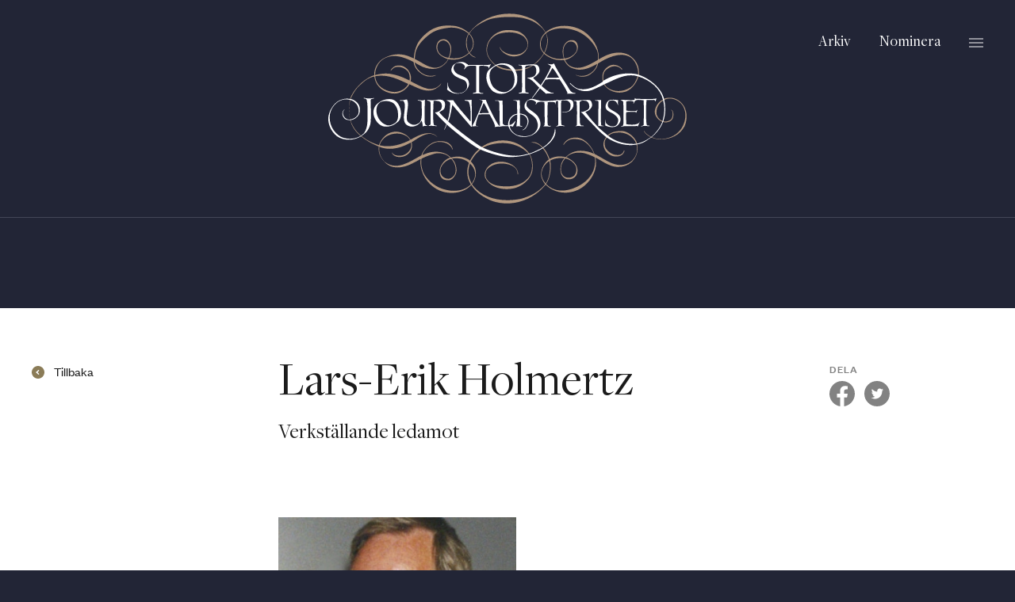

--- FILE ---
content_type: text/html; charset=UTF-8
request_url: https://www.storajournalistpriset.se/1997/lars-erik-holmertz
body_size: 12134
content:
<!DOCTYPE html><html><head><meta charSet="utf-8"/><meta http-equiv="x-ua-compatible" content="ie=edge"/><meta name="viewport" content="width=device-width, initial-scale=1, shrink-to-fit=no"/><meta name="generator" content="Gatsby 5.14.1"/><style data-href="/styles.ae4ab9ee69180482ec52.css" data-identity="gatsby-global-css">@import url(https://use.typekit.net/kyj6yyt.css);@font-face{font-family:Founders Grotesk;font-weight:500;src:url(/static/founders-grotesk-web-medium-e50442e1304c0049dc18a75209954088.woff2) format("woff2"),url(/static/founders-grotesk-web-medium-bc85de48f9657a40b1d5a0eb3e908c04.woff) format("woff"),url(/static/founders-grotesk-web-medium-4589ec2432ccf00c7f76d4de04132aea.eot) format("eot")}@font-face{font-family:Founders Grotesk;font-weight:400;src:url(/static/founders-grotesk-web-regular-0edc27a3536fd5e585103697e57e4f0a.woff2) format("woff2"),url(/static/founders-grotesk-web-regular-ea3bf01c6463703233de761ec5d810e2.woff) format("woff"),url(/static/founders-grotesk-web-regular-e1e5d2e2fd15cd55140a336e65e1198a.eot) format("eot")}@font-face{font-family:Freight Disp;font-weight:400;src:url(/static/Freight-DispBook-124b7d78ec3d03f7c3c7b3402073564a.woff2) format("woff2"),url(/static/Freight-DispBook-a854659be82e69d8fe1d99b267084594.woff) format("woff")}@font-face{font-family:Freight Disp;font-style:italic;font-weight:400;src:url(/static/Freight-DispBookItalic-a010ab7e169c45c1bbe2363661d333e6.woff2) format("woff2"),url(/static/Freight-DispBookItalic-c370302c497bf9457b8f77a1bf36b475.woff) format("woff")}@font-face{font-family:Freight Disp;font-weight:300;src:url(/static/Freight-DispLight-9f54e56385520e6f3b4163010a40b0b5.woff2) format("woff2"),url(/static/Freight-DispLight-f44e91f895439f9303ea8536908c73a8.woff) format("woff")}@font-face{font-family:Freight Text;font-weight:700;src:url(/static/Freight-TextBold-d3bd2d1e607cf6b0b45f625eb27df54d.woff2) format("woff2"),url(/static/Freight-TextBold-c4a55cc5500687e85c15392cde023252.woff) format("woff")}@font-face{font-family:Freight Disp;font-weight:700;src:url(/static/Freight-DispBold-f01a0540d7dc37966109ec3f3f37fa53.woff2) format("woff2"),url(/static/Freight-DispBold-f2d8ff85e2504431285ce66ef3ec55e1.woff) format("woff")}@font-face{font-family:Freight Text;font-weight:400;src:url(/static/Freight-TextBook-fb8d8ac3776f13f5505d0f29d1b2a4fb.woff2) format("woff2"),url(/static/Freight-TextBook-f28f50f62c8a03e77b49a16bf2af093d.woff) format("woff")}@font-face{font-family:Freight Text;font-style:italic;font-weight:400;src:url(/static/Freight-TextBookItalic-ab5bc72317b1384a45305c5f2dee9efe.woff2) format("woff2"),url(/static/Freight-TextBookItalic-338086b6731b03bfcb4a1e15b0505572.woff) format("woff")}</style><style>.gatsby-image-wrapper{position:relative;overflow:hidden}.gatsby-image-wrapper picture.object-fit-polyfill{position:static!important}.gatsby-image-wrapper img{bottom:0;height:100%;left:0;margin:0;max-width:none;padding:0;position:absolute;right:0;top:0;width:100%;object-fit:cover}.gatsby-image-wrapper [data-main-image]{opacity:0;transform:translateZ(0);transition:opacity .25s linear;will-change:opacity}.gatsby-image-wrapper-constrained{display:inline-block;vertical-align:top}</style><noscript><style>.gatsby-image-wrapper noscript [data-main-image]{opacity:1!important}.gatsby-image-wrapper [data-placeholder-image]{opacity:0!important}</style></noscript><script type="module">const e="undefined"!=typeof HTMLImageElement&&"loading"in HTMLImageElement.prototype;e&&document.body.addEventListener("load",(function(e){const t=e.target;if(void 0===t.dataset.mainImage)return;if(void 0===t.dataset.gatsbyImageSsr)return;let a=null,n=t;for(;null===a&&n;)void 0!==n.parentNode.dataset.gatsbyImageWrapper&&(a=n.parentNode),n=n.parentNode;const o=a.querySelector("[data-placeholder-image]"),r=new Image;r.src=t.currentSrc,r.decode().catch((()=>{})).then((()=>{t.style.opacity=1,o&&(o.style.opacity=0,o.style.transition="opacity 500ms linear")}))}),!0);</script><link rel="preconnect" href="https://www.googletagmanager.com"/><link rel="dns-prefetch" href="https://www.googletagmanager.com"/><script async="" src="https://www.googletagmanager.com/gtag/js?id=UA-168311067-1"></script><script>
      
      function gaOptout(){document.cookie=disableStr+'=true; expires=Thu, 31 Dec 2099 23:59:59 UTC;path=/',window[disableStr]=!0}var gaProperty='UA-168311067-1',disableStr='ga-disable-'+gaProperty;document.cookie.indexOf(disableStr+'=true')>-1&&(window[disableStr]=!0);
      if(!(navigator.doNotTrack == "1" || window.doNotTrack == "1")) {
        window.dataLayer = window.dataLayer || [];
        function gtag(){dataLayer.push(arguments);}
        gtag('js', new Date());

        gtag('config', 'UA-168311067-1', {"anonymize_ip":true,"cookie_expires":0,"send_page_view":false});
      }
      </script></head><body><div id="___gatsby"><div style="outline:none" tabindex="-1" id="gatsby-focus-wrapper"><style data-emotion="css-global 1n73fny">html{background:#222536;}body{margin:0;font-family:"Freight Text";background:white;color:#1B1B1B;font-size:17px;line-height:24px;}@media only screen and (min-width: 640px){body{font-size:19px;line-height:28px;}}@media only screen and (min-width: 1020px){body{font-size:17px;line-height:24px;}}@media only screen and (min-width: 1280px){body{font-size:18px;line-height:28px;}}p{margin:12px 0;}a{-webkit-text-decoration:none;text-decoration:none;color:inherit;}a:hover{cursor:pointer;}</style><style data-emotion="css bjn8wh">.css-bjn8wh{position:relative;}</style><div class="css-bjn8wh"><style data-emotion="css 1l87qle">.css-1l87qle{display:-webkit-"block";display:"block";background-color:#222536;text-align:center;color:white;}</style><header class="css-1l87qle"><div class="css-bjn8wh"><style data-emotion="css 63qfi3">.css-63qfi3{display:-webkit-box;display:-webkit-flex;display:-ms-flexbox;display:flex;-webkit-flex-direction:row;-ms-flex-direction:row;flex-direction:row;-webkit-box-pack:center;-ms-flex-pack:center;-webkit-justify-content:center;justify-content:center;-webkit-align-items:center;-webkit-box-align:center;-ms-flex-align:center;align-items:center;box-sizing:border-box;padding-top:16px;padding-bottom:16px;overflow:hidden;max-height:96px;margin:0;font-size:0;}@media only screen and (min-width: 640px){.css-63qfi3{max-height:160px;}}@media only screen and (min-width: 1020px){.css-63qfi3{max-height:212px;}}@media only screen and (min-width: 1280px){.css-63qfi3{max-height:276px;}}</style><h1 class="css-63qfi3"><style data-emotion="css 16mmcnu">.css-16mmcnu{display:-webkit-box;display:-webkit-flex;display:-ms-flexbox;display:flex;-webkit-flex-direction:column;-ms-flex-direction:column;flex-direction:column;-webkit-box-pack:center;-ms-flex-pack:center;-webkit-justify-content:center;justify-content:center;}</style><a class="css-16mmcnu" href="/"><style data-emotion="css 1t8q9ip">.css-1t8q9ip{height:116px;}@media only screen and (min-width: 640px){.css-1t8q9ip{height:128px;}}@media only screen and (min-width: 1020px){.css-1t8q9ip{height:180px;}}@media only screen and (min-width: 1280px){.css-1t8q9ip{height:242px;}}</style><img src="/static/headerLogo-e1cda9e7123aca735f3ec181ef69e10c.svg" alt="Stora Journalistpriset" class="css-1t8q9ip"/></a></h1><style data-emotion="css 1w05jpk">.css-1w05jpk{position:absolute;top:0;right:0;box-sizing:border-box;padding:24px;display:-webkit-box;display:-webkit-flex;display:-ms-flexbox;display:flex;-webkit-flex-direction:column;-ms-flex-direction:column;flex-direction:column;height:100%;-webkit-box-pack:center;-ms-flex-pack:center;-webkit-justify-content:center;justify-content:center;}@media only screen and (min-width: 640px){.css-1w05jpk{-webkit-box-pack:start;-ms-flex-pack:start;-webkit-justify-content:flex-start;justify-content:flex-start;}}@media only screen and (min-width: 1280px){.css-1w05jpk{padding:40px;}}</style><div class="css-1w05jpk"><style data-emotion="css 1o3aa8e">.css-1o3aa8e{display:-webkit-box;display:-webkit-flex;display:-ms-flexbox;display:flex;-webkit-flex-direction:row;-ms-flex-direction:row;flex-direction:row;-webkit-box-flex:0;-webkit-flex-grow:0;-ms-flex-positive:0;flex-grow:0;-webkit-flex-shrink:0;-ms-flex-negative:0;flex-shrink:0;-webkit-box-pack:end;-ms-flex-pack:end;-webkit-justify-content:flex-end;justify-content:flex-end;}</style><nav class="css-1o3aa8e"><style data-emotion="css 165x1m4">.css-165x1m4{display:none;font-family:Freight Disp,Baskerville,Georgia,serif;font-size:17px;margin-right:24px;}@media only screen and (min-width: 1020px){.css-165x1m4{display:block;}}@media only screen and (min-width: 1280px){.css-165x1m4{font-size:19px;margin-right:36px;}}</style><a class="css-165x1m4" href="/arkiv">Arkiv</a><a class="css-165x1m4" href="/nominera">Nominera</a><img src="[data-uri]" style="display:block;cursor:pointer"/></nav></div></div><style data-emotion="css 1kz1dp9">.css-1kz1dp9{color:#1B1B1B;padding-top:16px;background-color:#F3F3F4;}@media only screen and (min-width: 1020px){.css-1kz1dp9{background-color:transparent;color:inherit;border-top:1px solid #434657;}}</style><div class="css-1kz1dp9"><style data-emotion="css 13c796d">.css-13c796d{opacity:0;-webkit-transition:opacity 250ms;transition:opacity 250ms;box-sizing:border-box;padding-bottom:16px;height:88px;}@media only screen and (min-width: 1280px){.css-13c796d{height:98px;}}</style><div class="css-13c796d"></div></div></header><style data-emotion="css bxuw7">.css-bxuw7{background:white;padding:0.1px;}</style><div class="css-bxuw7"><style data-emotion="css rhm50o">.css-rhm50o{min-height:55vh;padding-top:16px;margin-bottom:32px;margin-left:16px;margin-right:16px;}@media only screen and (min-width: 640px){.css-rhm50o{margin-left:24px;margin-right:24px;}}@media only screen and (min-width: 1020px){.css-rhm50o{margin-left:40px;margin-right:40px;}}@media only screen and (min-width: 1280px){.css-rhm50o{margin-left:40px;margin-right:40px;}}@media only screen and (min-width: 1480px){.css-rhm50o{max-width:1400px;margin-left:auto;margin-right:auto;}}@media only screen and (min-width: 640px){.css-rhm50o{padding-top:20px;margin-bottom:40px;}}@media only screen and (min-width: 1020px){.css-rhm50o{padding-top:40px;margin-bottom:80px;}}@media only screen and (min-width: 1280px){.css-rhm50o{padding-top:64px;margin-bottom:128px;}}</style><main id="mainContent" style="opacity:1;transition:opacity 250ms ease-out 50ms" class="css-rhm50o e1gmdm8e0"><style data-emotion="css 3cg378">.css-3cg378{position:relative;display:-webkit-box;display:-webkit-flex;display:-ms-flexbox;display:flex;-webkit-flex-direction:column;-ms-flex-direction:column;flex-direction:column;}@media only screen and (min-width: 1020px){.css-3cg378{-webkit-flex-direction:row;-ms-flex-direction:row;flex-direction:row;-webkit-box-pack:justify;-webkit-justify-content:space-between;justify-content:space-between;}}</style><div class="css-3cg378"><style data-emotion="css hrwmkg">.css-hrwmkg{margin-left:auto;margin-right:auto;width:386px;max-width:100%;-webkit-order:2;-ms-flex-order:2;order:2;}@media only screen and (min-width: 1020px){.css-hrwmkg{width:578px;}}</style><article class="css-hrwmkg"><html lang="sv"></html><title>Lars-Erik Holmertz</title><meta name="description" content="Jurymedlem för Stora Journalistpriset 1997"/><meta property="og:title" content="Lars-Erik Holmertz"/><meta property="og:description" content="Jurymedlem för Stora Journalistpriset 1997"/><meta property="og:type" content="website"/><meta property="og:image" content="https://images.ctfassets.net/pvzcmq3pznx8/5e6e605ba4fb4d02b6cf94642e271b82/96f3e549ada8d1174a6b4b6a88076187/Lars-Erik-Holmertz_1991_250x250.jpg?w=250&amp;h=250&amp;fl=progressive&amp;q=95&amp;fm=jpg"/><meta name="twitter:card" content="summary"/><meta name="twitter:creator" content=""/><meta name="twitter:title" content="Lars-Erik Holmertz"/><meta name="twitter:description" content="Jurymedlem för Stora Journalistpriset 1997"/><meta name="twitter:image" content="https://images.ctfassets.net/pvzcmq3pznx8/5e6e605ba4fb4d02b6cf94642e271b82/96f3e549ada8d1174a6b4b6a88076187/Lars-Erik-Holmertz_1991_250x250.jpg?w=250&amp;h=250&amp;fl=progressive&amp;q=95&amp;fm=jpg"/><meta name="" content=""/><style data-emotion="css s3hizd">.css-s3hizd{margin:0;font-family:Freight Disp,Baskerville,Georgia,serif;font-weight:400;font-size:33px;line-height:36px;}@media only screen and (min-width: 640px){.css-s3hizd{font-size:38px;line-height:40px;}}@media only screen and (min-width: 1020px){.css-s3hizd{font-size:42px;line-height:44px;}}@media only screen and (min-width: 1280px){.css-s3hizd{font-size:60px;line-height:60px;}}</style><h1 class="css-s3hizd exugdc38">Lars-Erik Holmertz</h1><style data-emotion="css 1c3q8oi">.css-1c3q8oi{margin-top:12px;margin-bottom:32px;}@media only screen and (min-width: 1280px){.css-1c3q8oi{margin-top:16px;margin-bottom:44px;}}</style><style data-emotion="css 1ajfmg1">.css-1ajfmg1{font-family:Freight Disp,Baskerville,Georgia,serif;font-size:21px;line-height:28px;margin-top:32px;margin-bottom:32px;margin-top:12px;margin-bottom:32px;}@media only screen and (min-width: 640px){.css-1ajfmg1{font-size:24px;line-height:32px;}}@media only screen and (min-width: 1020px){.css-1ajfmg1{margin-top:44px;}}@media only screen and (min-width: 1280px){.css-1ajfmg1{margin-top:48px;font-size:26px;line-height:36px;}}@media only screen and (min-width: 1280px){.css-1ajfmg1{margin-top:16px;margin-bottom:44px;}}</style><p class="css-1ajfmg1 exugdc33">Verkställande ledamot</p><style data-emotion="css 15cxjix">.css-15cxjix{max-width:300px;margin-top:32px;margin-bottom:32px;}@media only screen and (min-width: 1280px){.css-15cxjix{margin-top:44px;margin-bottom:44px;}}</style><div data-gatsby-image-wrapper="" class="gatsby-image-wrapper gatsby-image-wrapper-constrained css-15cxjix"><div style="max-width:300px;display:block"><img alt="" role="presentation" aria-hidden="true" src="data:image/svg+xml;charset=utf-8,%3Csvg%20height=&#x27;300&#x27;%20width=&#x27;300&#x27;%20xmlns=&#x27;http://www.w3.org/2000/svg&#x27;%20version=&#x27;1.1&#x27;%3E%3C/svg%3E" style="max-width:100%;display:block;position:static"/></div><div aria-hidden="true" data-placeholder-image="" style="opacity:1;transition:opacity 500ms linear;background-color:#888888;position:absolute;top:0;left:0;bottom:0;right:0"></div><picture><source type="image/webp" data-srcset="https://images.ctfassets.net/pvzcmq3pznx8/5e6e605ba4fb4d02b6cf94642e271b82/96f3e549ada8d1174a6b4b6a88076187/Lars-Erik-Holmertz_1991_250x250.jpg?w=63&amp;h=63&amp;q=95&amp;fm=webp 63w,https://images.ctfassets.net/pvzcmq3pznx8/5e6e605ba4fb4d02b6cf94642e271b82/96f3e549ada8d1174a6b4b6a88076187/Lars-Erik-Holmertz_1991_250x250.jpg?w=125&amp;h=125&amp;q=95&amp;fm=webp 125w,https://images.ctfassets.net/pvzcmq3pznx8/5e6e605ba4fb4d02b6cf94642e271b82/96f3e549ada8d1174a6b4b6a88076187/Lars-Erik-Holmertz_1991_250x250.jpg?w=250&amp;h=250&amp;q=95&amp;fm=webp 250w" sizes="(min-width: 250px) 250px, 100vw"/><img data-gatsby-image-ssr="" data-main-image="" style="opacity:0" sizes="(min-width: 250px) 250px, 100vw" decoding="async" loading="lazy" data-src="https://images.ctfassets.net/pvzcmq3pznx8/5e6e605ba4fb4d02b6cf94642e271b82/96f3e549ada8d1174a6b4b6a88076187/Lars-Erik-Holmertz_1991_250x250.jpg?w=250&amp;h=250&amp;fl=progressive&amp;q=95&amp;fm=jpg" data-srcset="https://images.ctfassets.net/pvzcmq3pznx8/5e6e605ba4fb4d02b6cf94642e271b82/96f3e549ada8d1174a6b4b6a88076187/Lars-Erik-Holmertz_1991_250x250.jpg?w=63&amp;h=63&amp;fl=progressive&amp;q=95&amp;fm=jpg 63w,https://images.ctfassets.net/pvzcmq3pznx8/5e6e605ba4fb4d02b6cf94642e271b82/96f3e549ada8d1174a6b4b6a88076187/Lars-Erik-Holmertz_1991_250x250.jpg?w=125&amp;h=125&amp;fl=progressive&amp;q=95&amp;fm=jpg 125w,https://images.ctfassets.net/pvzcmq3pznx8/5e6e605ba4fb4d02b6cf94642e271b82/96f3e549ada8d1174a6b4b6a88076187/Lars-Erik-Holmertz_1991_250x250.jpg?w=250&amp;h=250&amp;fl=progressive&amp;q=95&amp;fm=jpg 250w" alt=""/></picture><noscript><picture><source type="image/webp" srcSet="https://images.ctfassets.net/pvzcmq3pznx8/5e6e605ba4fb4d02b6cf94642e271b82/96f3e549ada8d1174a6b4b6a88076187/Lars-Erik-Holmertz_1991_250x250.jpg?w=63&amp;h=63&amp;q=95&amp;fm=webp 63w,https://images.ctfassets.net/pvzcmq3pznx8/5e6e605ba4fb4d02b6cf94642e271b82/96f3e549ada8d1174a6b4b6a88076187/Lars-Erik-Holmertz_1991_250x250.jpg?w=125&amp;h=125&amp;q=95&amp;fm=webp 125w,https://images.ctfassets.net/pvzcmq3pznx8/5e6e605ba4fb4d02b6cf94642e271b82/96f3e549ada8d1174a6b4b6a88076187/Lars-Erik-Holmertz_1991_250x250.jpg?w=250&amp;h=250&amp;q=95&amp;fm=webp 250w" sizes="(min-width: 250px) 250px, 100vw"/><img data-gatsby-image-ssr="" data-main-image="" style="opacity:0" sizes="(min-width: 250px) 250px, 100vw" decoding="async" loading="lazy" src="https://images.ctfassets.net/pvzcmq3pznx8/5e6e605ba4fb4d02b6cf94642e271b82/96f3e549ada8d1174a6b4b6a88076187/Lars-Erik-Holmertz_1991_250x250.jpg?w=250&amp;h=250&amp;fl=progressive&amp;q=95&amp;fm=jpg" srcSet="https://images.ctfassets.net/pvzcmq3pznx8/5e6e605ba4fb4d02b6cf94642e271b82/96f3e549ada8d1174a6b4b6a88076187/Lars-Erik-Holmertz_1991_250x250.jpg?w=63&amp;h=63&amp;fl=progressive&amp;q=95&amp;fm=jpg 63w,https://images.ctfassets.net/pvzcmq3pznx8/5e6e605ba4fb4d02b6cf94642e271b82/96f3e549ada8d1174a6b4b6a88076187/Lars-Erik-Holmertz_1991_250x250.jpg?w=125&amp;h=125&amp;fl=progressive&amp;q=95&amp;fm=jpg 125w,https://images.ctfassets.net/pvzcmq3pznx8/5e6e605ba4fb4d02b6cf94642e271b82/96f3e549ada8d1174a6b4b6a88076187/Lars-Erik-Holmertz_1991_250x250.jpg?w=250&amp;h=250&amp;fl=progressive&amp;q=95&amp;fm=jpg 250w" alt=""/></picture></noscript><script type="module">const t="undefined"!=typeof HTMLImageElement&&"loading"in HTMLImageElement.prototype;if(t){const t=document.querySelectorAll("img[data-main-image]");for(let e of t){e.dataset.src&&(e.setAttribute("src",e.dataset.src),e.removeAttribute("data-src")),e.dataset.srcset&&(e.setAttribute("srcset",e.dataset.srcset),e.removeAttribute("data-srcset"));const t=e.parentNode.querySelectorAll("source[data-srcset]");for(let e of t)e.setAttribute("srcset",e.dataset.srcset),e.removeAttribute("data-srcset");e.complete&&(e.style.opacity=1,e.parentNode.parentNode.querySelector("[data-placeholder-image]").style.opacity=0)}}</script></div></article><style data-emotion="css xdooq7">.css-xdooq7{margin-left:auto;margin-right:auto;width:386px;max-width:100%;-webkit-order:2;-ms-flex-order:2;order:2;-webkit-flex:1;-ms-flex:1;flex:1;-webkit-order:1;-ms-flex-order:1;order:1;}@media only screen and (min-width: 1020px){.css-xdooq7{width:578px;}}@media only screen and (min-width: 1020px){.css-xdooq7{width:unset;margin-left:auto;margin-right:auto;}}</style><aside class="css-xdooq7"><style data-emotion="css 1tj7383">.css-1tj7383{display:block;margin-bottom:16px;margin-top:8px;}</style><style data-emotion="css bunht3">.css-bunht3{font-family:Founders Grotesk,“Helvetica Neue”,Helvetica,sans-serif;font-size:14px;line-height:12px;display:block;margin-bottom:16px;margin-top:8px;}@media only screen and (min-width: 1280px){.css-bunht3{font-size:16px;line-height:16px;}}.css-bunht3:before{content:url([data-uri]);vertical-align:middle;margin-right:12px;position:relative;top:-0.6px;}.css-bunht3:before .arrowFigure{fill:red;}</style><a direction="left" href="#" class="css-bunht3 e11qx3dz0">Tillbaka</a></aside><style data-emotion="css 1tcpdyt">.css-1tcpdyt{margin-left:auto;margin-right:auto;width:386px;max-width:100%;-webkit-order:2;-ms-flex-order:2;order:2;-webkit-flex:1;-ms-flex:1;flex:1;text-align:left;}@media only screen and (min-width: 1020px){.css-1tcpdyt{width:578px;}}@media only screen and (min-width: 1020px){.css-1tcpdyt{width:unset;margin-left:auto;margin-right:auto;}}@media only screen and (min-width: 1020px){.css-1tcpdyt{text-align:center;}}</style><aside class="css-1tcpdyt"><style data-emotion="css 1j45p8b">.css-1j45p8b{margin-top:50px;text-align:left;display:inline-block;}@media only screen and (min-width: 1020px){.css-1j45p8b{margin-top:0;}}</style><div class="css-1j45p8b"><style data-emotion="css op2zkl">.css-op2zkl{display:-webkit-box;display:-webkit-flex;display:-ms-flexbox;display:flex;-webkit-flex-direction:column-reverse;-ms-flex-direction:column-reverse;flex-direction:column-reverse;}@media only screen and (min-width: 1020px){.css-op2zkl{-webkit-flex-direction:column;-ms-flex-direction:column;flex-direction:column;}}</style><div class="css-op2zkl"><div><style data-emotion="css 62nw7o">.css-62nw7o{color:#828282;margin-bottom:8px;}</style><style data-emotion="css 1n28ne6">.css-1n28ne6{margin:0;font-family:Founders Grotesk,“Helvetica Neue”,Helvetica,sans-serif;font-weight:500;font-size:11px;line-height:12px;letter-spacing:1px;text-transform:uppercase;color:#828282;margin-bottom:8px;}@media only screen and (min-width: 1280px){.css-1n28ne6{font-size:13px;line-height:16px;letter-spacing:1.3px;}}</style><h5 class="css-1n28ne6 exugdc34">Dela</h5><a href="https://www.facebook.com/sharer/sharer.php?u=https://www.storajournalistpriset.se//1997/lars-erik-holmertz" target="_blank" style="margin-right:12px"><svg width="32" height="32" viewBox="0 0 32 32" fill="none" xmlns="http://www.w3.org/2000/svg"><path d="M16 0C7.19999 0 0 7.21285 0 16.0964C0 24.1285 5.85599 30.7952 13.504 32V20.755H9.43999V16.0964H13.504V12.5462C13.504 8.51406 15.888 6.29719 19.552 6.29719C21.296 6.29719 23.12 6.60241 23.12 6.60241V10.5703H21.104C19.12 10.5703 18.496 11.8072 18.496 13.0763V16.0964H22.944L22.224 20.755H18.496V32C22.2663 31.4022 25.6995 29.4707 28.1758 26.5543C30.6522 23.6379 32.0085 19.9287 32 16.0964C32 7.21285 24.8 0 16 0Z" fill="#828282"></path></svg></a><a href="https://twitter.com/intent/tweet?url=https://www.storajournalistpriset.se//1997/lars-erik-holmertz" target="_blank"><svg width="32" height="32" viewBox="0 0 32 32" fill="none" xmlns="http://www.w3.org/2000/svg"><defs><mask id="0.vefjm9rle3" fill="white"><rect width="32" height="32" fill="white"></rect><path d="M24 10.9946C23.4379 11.2642 22.8319 11.4413 22.2041 11.526C22.8465 11.1178 23.343 10.471 23.5766 9.69325C22.9706 10.0783 22.299 10.3478 21.5908 10.5018C21.0141 9.83956 20.2037 9.45453 19.2839 9.45453C17.5682 9.45453 16.1665 10.933 16.1665 12.7581C16.1665 13.0199 16.1957 13.274 16.2468 13.5127C13.6478 13.3741 11.3336 12.0573 9.79315 10.0629C9.52303 10.548 9.36972 11.1178 9.36972 11.7185C9.36972 12.8659 9.91726 13.8823 10.7641 14.4599C10.2458 14.4599 9.76395 14.3059 9.34052 14.0748V14.098C9.34052 15.6997 10.421 17.0396 11.8519 17.3399C11.3925 17.4725 10.9102 17.4909 10.4429 17.3938C10.6412 18.0502 11.0295 18.6246 11.5533 19.0362C12.0771 19.4479 12.71 19.676 13.3631 19.6885C12.2561 20.6129 10.8838 21.1126 9.47193 21.1054C9.22371 21.1054 8.97549 21.09 8.72727 21.0592C10.1144 21.9987 11.7643 22.5454 13.531 22.5454C19.2839 22.5454 22.445 17.5093 22.445 13.1431C22.445 12.9968 22.445 12.8582 22.4377 12.7119C23.0509 12.2498 23.5766 11.6646 24 10.9946Z" fill="black"></path></mask></defs><circle cx="16" cy="16" r="16" fill="#828282" mask="url(#0.vefjm9rle3)"></circle></svg></a></div></div></div></aside></div></main></div><style data-emotion="css 1n2mlxw">.css-1n2mlxw{opacity:1;-webkit-transition:opacity 250ms ease-out 50ms;transition:opacity 250ms ease-out 50ms;}</style><style data-emotion="css 1dfs86x">.css-1dfs86x{overflow-y:hidden;background-color:white;}</style><div class="css-1dfs86x"><style data-emotion="css 1hjrilc">.css-1hjrilc{width:100%;color:white;background-color:#222536;background-image:url([data-uri]);-webkit-background-position:top right;background-position:top right;background-repeat:no-repeat;-webkit-background-size:264px;background-size:264px;padding:0.1px;box-sizing:border-box;opacity:1;-webkit-transition:opacity 250ms ease-out 50ms;transition:opacity 250ms ease-out 50ms;}@media only screen and (min-width: 640px){.css-1hjrilc{-webkit-background-size:375px;background-size:375px;}}@media only screen and (min-width: 1020px){.css-1hjrilc{-webkit-background-size:537px;background-size:537px;}}@media only screen and (min-width: 1280px){.css-1hjrilc{-webkit-background-size:710px;background-size:710px;}}</style><footer class="css-1hjrilc"><style data-emotion="css 1tfucg9">.css-1tfucg9{margin-left:16px;margin-right:16px;margin-top:56px;margin-bottom:18px;}@media only screen and (min-width: 640px){.css-1tfucg9{margin-left:24px;margin-right:24px;}}@media only screen and (min-width: 1020px){.css-1tfucg9{margin-left:40px;margin-right:40px;}}@media only screen and (min-width: 1280px){.css-1tfucg9{margin-left:40px;margin-right:40px;}}@media only screen and (min-width: 1480px){.css-1tfucg9{max-width:1400px;margin-left:auto;margin-right:auto;}}@media only screen and (min-width: 1280px){.css-1tfucg9{margin-top:80px;}}</style><section class="css-1tfucg9"><nav><style data-emotion="css biwk2y">.css-biwk2y{color:white;list-style:none;padding:0;margin-top:36px;margin-bottom:36px;}</style><ul class="css-biwk2y"><style data-emotion="css 2qtqo9">.css-2qtqo9{display:block;font-family:Freight Disp,Baskerville,Georgia,serif;font-size:24px;margin-top:20px;margin-bottom:20px;}@media only screen and (min-width: 1280px){.css-2qtqo9{font-size:36px;margin-top:32px;margin-bottom:32px;}}</style><li class="css-2qtqo9"><a href="/">Hem</a></li><li class="css-2qtqo9"><a href="/nominera">Nominera</a></li><li class="css-2qtqo9"><a href="/arkiv">Arkiv</a></li><li class="css-2qtqo9"><a href="/om-priset">Om priset</a></li><li class="css-2qtqo9"><a href="/kontakt">Kontakt</a></li><li class="css-2qtqo9"><a target="_blank" href="https://www.youtube.com/user/Journalistpriset/videos?app=desktop">Video<style data-emotion="css v93zxc">.css-v93zxc{margin-left:8px;vertical-align:middle;}</style><svg width="12" height="11" viewBox="0 0 12 11" fill="none" xmlns="http://www.w3.org/2000/svg" class="css-v93zxc"><path d="M0 0V11H12V8.25H10.5V9.625H1.5V1.375H3V0H0ZM6 0L8.25 2.0625L4.5 5.5L6 6.875L9.75 3.4375L12 5.5V0H6Z" fill="#6F7280"></path></svg></a></li><li class="css-2qtqo9"><a href="/om-personuppgifter">Om personuppgifter</a></li><li class="css-2qtqo9"><a href="/about">About (English)</a></li></ul></nav><style data-emotion="css 4mdc6f">.css-4mdc6f{list-style:none;margin:36px 0 52px 0;padding:0;}@media only screen and (min-width: 1280px){.css-4mdc6f{margin-top:52px;margin-bottom:62px;}}</style><ul class="css-4mdc6f"><style data-emotion="css hesp83">.css-hesp83{display:inline-block;padding-right:16px;}@media only screen and (min-width: 1280px){.css-hesp83{padding-right:24px;}}</style><li class="css-hesp83 ehmy0h0"><a href="https://www.facebook.com/StoraJournalistpriset"><svg width="32" height="32" viewBox="0 0 32 32" fill="none" xmlns="http://www.w3.org/2000/svg"><path d="M16 0C7.19999 0 0 7.21285 0 16.0964C0 24.1285 5.85599 30.7952 13.504 32V20.755H9.43999V16.0964H13.504V12.5462C13.504 8.51406 15.888 6.29719 19.552 6.29719C21.296 6.29719 23.12 6.60241 23.12 6.60241V10.5703H21.104C19.12 10.5703 18.496 11.8072 18.496 13.0763V16.0964H22.944L22.224 20.755H18.496V32C22.2663 31.4022 25.6995 29.4707 28.1758 26.5543C30.6522 23.6379 32.0085 19.9287 32 16.0964C32 7.21285 24.8 0 16 0Z" fill="#6F7280"></path></svg></a></li><li class="css-hesp83 ehmy0h0"><a href="https://www.instagram.com/storajournalistpriset/"><svg width="32" height="32" viewBox="0 0 32 32" fill="none" xmlns="http://www.w3.org/2000/svg"><defs><mask id="0.0s6sfr0aowun" fill="white"><rect width="32" height="32" fill="white"></rect><path d="M12.64 8H19.36C21.92 8 24 10.08 24 12.64V19.36C24 20.5906 23.5111 21.7708 22.641 22.641C21.7708 23.5111 20.5906 24 19.36 24H12.64C10.08 24 8 21.92 8 19.36V12.64C8 11.4094 8.48886 10.2292 9.35902 9.35902C10.2292 8.48886 11.4094 8 12.64 8ZM12.48 9.6C11.7162 9.6 10.9836 9.90343 10.4435 10.4435C9.90343 10.9836 9.6 11.7162 9.6 12.48V19.52C9.6 21.112 10.888 22.4 12.48 22.4H19.52C20.2838 22.4 21.0164 22.0966 21.5565 21.5565C22.0966 21.0164 22.4 20.2838 22.4 19.52V12.48C22.4 10.888 21.112 9.6 19.52 9.6H12.48ZM20.2 10.8C20.4652 10.8 20.7196 10.9054 20.9071 11.0929C21.0946 11.2804 21.2 11.5348 21.2 11.8C21.2 12.0652 21.0946 12.3196 20.9071 12.5071C20.7196 12.6946 20.4652 12.8 20.2 12.8C19.9348 12.8 19.6804 12.6946 19.4929 12.5071C19.3054 12.3196 19.2 12.0652 19.2 11.8C19.2 11.5348 19.3054 11.2804 19.4929 11.0929C19.6804 10.9054 19.9348 10.8 20.2 10.8ZM16 12C17.0609 12 18.0783 12.4214 18.8284 13.1716C19.5786 13.9217 20 14.9391 20 16C20 17.0609 19.5786 18.0783 18.8284 18.8284C18.0783 19.5786 17.0609 20 16 20C14.9391 20 13.9217 19.5786 13.1716 18.8284C12.4214 18.0783 12 17.0609 12 16C12 14.9391 12.4214 13.9217 13.1716 13.1716C13.9217 12.4214 14.9391 12 16 12ZM16 13.6C15.3635 13.6 14.753 13.8529 14.3029 14.3029C13.8529 14.753 13.6 15.3635 13.6 16C13.6 16.6365 13.8529 17.247 14.3029 17.6971C14.753 18.1471 15.3635 18.4 16 18.4C16.6365 18.4 17.247 18.1471 17.6971 17.6971C18.1471 17.247 18.4 16.6365 18.4 16C18.4 15.3635 18.1471 14.753 17.6971 14.3029C17.247 13.8529 16.6365 13.6 16 13.6Z" fill="black"></path></mask></defs><circle cx="16" cy="16" r="16" fill="#6F7280" mask="url(#0.0s6sfr0aowun)"></circle></svg></a></li><li class="css-hesp83 ehmy0h0"><a href="https://twitter.com/storajournalist"><svg width="32" height="32" viewBox="0 0 32 32" fill="none" xmlns="http://www.w3.org/2000/svg"><defs><mask id="0.a25twlbe5pc" fill="white"><rect width="32" height="32" fill="white"></rect><path d="M24 10.9946C23.4379 11.2642 22.8319 11.4413 22.2041 11.526C22.8465 11.1178 23.343 10.471 23.5766 9.69325C22.9706 10.0783 22.299 10.3478 21.5908 10.5018C21.0141 9.83956 20.2037 9.45453 19.2839 9.45453C17.5682 9.45453 16.1665 10.933 16.1665 12.7581C16.1665 13.0199 16.1957 13.274 16.2468 13.5127C13.6478 13.3741 11.3336 12.0573 9.79315 10.0629C9.52303 10.548 9.36972 11.1178 9.36972 11.7185C9.36972 12.8659 9.91726 13.8823 10.7641 14.4599C10.2458 14.4599 9.76395 14.3059 9.34052 14.0748V14.098C9.34052 15.6997 10.421 17.0396 11.8519 17.3399C11.3925 17.4725 10.9102 17.4909 10.4429 17.3938C10.6412 18.0502 11.0295 18.6246 11.5533 19.0362C12.0771 19.4479 12.71 19.676 13.3631 19.6885C12.2561 20.6129 10.8838 21.1126 9.47193 21.1054C9.22371 21.1054 8.97549 21.09 8.72727 21.0592C10.1144 21.9987 11.7643 22.5454 13.531 22.5454C19.2839 22.5454 22.445 17.5093 22.445 13.1431C22.445 12.9968 22.445 12.8582 22.4377 12.7119C23.0509 12.2498 23.5766 11.6646 24 10.9946Z" fill="black"></path></mask></defs><circle cx="16" cy="16" r="16" fill="#6F7280" mask="url(#0.a25twlbe5pc)"></circle></svg></a></li><li class="css-hesp83 ehmy0h0"><a href="https://press.newsmachine.com/pressroom/view/storajournalistpriset"><svg width="32" height="32" viewBox="0 0 32 32" fill="none" xmlns="http://www.w3.org/2000/svg"><defs><mask id="0.82punayf7rq"><rect width="32" height="32" fill="white"></rect><path d="M10.1818 8.44408H13.4054V10.196C13.5634 9.92779 13.8852 9.45412 14.4423 9.03791C15.2421 8.38659 16.466 8 17.5045 8C19.0228 8 20.329 8.77147 20.995 9.77891C21.8182 11.0241 21.8182 12.6262 21.8182 14.5558V23.2719H18.6503V15.7113C18.6503 14.6132 18.6503 13.8723 18.5439 13.4569C18.2512 12.1534 17.3989 11.469 16.3604 11.469C15.3219 11.469 14.3633 12.1534 13.9101 13.1321C13.4054 14.2266 13.4054 15.7391 13.4054 16.8362V23.2727H10.1818L10.1818 8.44408Z" fill="black"></path></mask></defs><circle cx="16" cy="16" r="16" fill="#6F7280" mask="url(#0.82punayf7rq)"></circle></svg></a></li></ul><style data-emotion="css dcjcpi">.css-dcjcpi{color:#6f7180;}</style><style data-emotion="css tq84cb">.css-tq84cb{font-family:Founders Grotesk,“Helvetica Neue”,Helvetica,sans-serif;font-weight:400;font-size:14px;line-height:12px;color:#6f7180;}@media only screen and (min-width: 1280px){.css-tq84cb{font-size:16px;line-height:16px;}}</style><a class="css-tq84cb ehmy0h1" href="/1997/lars-erik-holmertz/om-personuppgifter">Om personuppgifter</a></section></footer></div></div></div><div id="gatsby-announcer" style="position:absolute;top:0;width:1px;height:1px;padding:0;overflow:hidden;clip:rect(0, 0, 0, 0);white-space:nowrap;border:0" aria-live="assertive" aria-atomic="true"></div></div><script id="gatsby-script-loader">/*<![CDATA[*/window.pagePath="/1997/lars-erik-holmertz";/*]]>*/</script><!-- slice-start id="_gatsby-scripts-1" -->
          <script
            id="gatsby-chunk-mapping"
          >
            window.___chunkMapping="{\"app\":[\"/app-945dad9743b1435ca8b0.js\"],\"component---src-pages-404-tsx\":[\"/component---src-pages-404-tsx-09e49c396b9a5526d814.js\"],\"component---src-pages-index-tsx\":[],\"component---src-templates-article-tsx\":[\"/component---src-templates-article-tsx-ecbdfcf23264927ffb3b.js\"],\"component---src-templates-category-tsx\":[\"/component---src-templates-category-tsx-14a19fc4eab8b785dce6.js\"],\"component---src-templates-hosts-tsx\":[\"/component---src-templates-hosts-tsx-6eb2856a69c343a96733.js\"],\"component---src-templates-juries-tsx\":[\"/component---src-templates-juries-tsx-53b8b9b850e1eba5cc83.js\"],\"component---src-templates-nominate-tsx\":[\"/component---src-templates-nominate-tsx-c27c8b1c9db160b02ccf.js\"],\"component---src-templates-person-timeline-tsx\":[\"/component---src-templates-person-timeline-tsx-f0fd8394a031e3dda07b.js\"],\"component---src-templates-speakers-tsx\":[\"/component---src-templates-speakers-tsx-4d12e0f0ce5a56164b94.js\"],\"component---src-templates-work-tsx\":[\"/component---src-templates-work-tsx-f025d24bf236fb47e3ba.js\"],\"component---src-templates-year-role-tsx\":[\"/component---src-templates-year-role-tsx-4f6d276c6477a14dbce7.js\"],\"component---src-templates-year-tsx\":[]}";
          </script>
        <script>window.___webpackCompilationHash="7e98a4cc5c8c3001f835";</script><script src="/webpack-runtime-4262a440b45720de4b02.js" async></script><script src="/framework-833d0c5ce661553ca4d9.js" async></script><script src="/1a75001b-b0414e108766b093feb8.js" async></script><script src="/ee1d7dd3-2d01bc6720ea626e4c1f.js" async></script><script src="/78ef6233-4b80b6aa89eb5fc97f60.js" async></script><script src="/8b9392ea-a06d778dbe530117c1ad.js" async></script><script src="/25230697-25b568a2f2883efb3137.js" async></script><script src="/app-945dad9743b1435ca8b0.js" async></script><!-- slice-end id="_gatsby-scripts-1" --></body></html>

--- FILE ---
content_type: application/javascript; charset=UTF-8
request_url: https://www.storajournalistpriset.se/component---src-templates-year-role-tsx-4f6d276c6477a14dbce7.js
body_size: 319
content:
"use strict";(self.webpackChunkstora_journalistpriset_web=self.webpackChunkstora_journalistpriset_web||[]).push([[954],{3970:function(e,t,l){l.r(t),l.d(t,{default:function(){return g}});var a=l(917),o=l(4122),n=l(7651),r=l(7063),i=l(896),s=l(9549),m=l(9541),u=l(3904),p=l(8032),d=l(614);var v={name:"1myk1k1",styles:"margin-top:32px!important"};function g(e){var t,l,g,b,k,Z,f,h;let{data:{contentfulPerson:c},pageContext:{personYear:P,role:S}}=e;return(0,a.tZ)(n.ZP,{leftColumn:(0,a.tZ)(i.Z,null),rightColumn:(0,a.tZ)(m.Z,null)},(0,a.tZ)(u.Z,{title:null==c?void 0:c.name,image:null==c||null===(t=c.image)||void 0===t||null===(l=t.gatsbyImageData)||void 0===l||null===(g=l.images.fallback)||void 0===g?void 0:g.src,description:null!==(b=null==c||null===(k=c.hostSpeakerPreamble)||void 0===k?void 0:k.hostSpeakerPreamble)&&void 0!==b?b:`${"host"===(null!==(Z=null==c?void 0:c.jobTitle)&&void 0!==Z?Z:S)?"Programvärd":"speaker"===S?"Gästtalare":"Jurymedlem"} för Stora Journalistpriset ${P}`}),(0,a.tZ)(o.nL,null,null==c?void 0:c.name),(null==c?void 0:c.jobTitle)&&(0,a.tZ)(o.p2,{css:(0,a.iv)("margin-top:12px;margin-bottom:32px;@media ",r.BJ,"{margin-top:16px;margin-bottom:44px;}","","","")},null==c?void 0:c.jobTitle),(null==c||null===(f=c.image)||void 0===f?void 0:f.gatsbyImageData)&&(0,a.tZ)(p.G,{css:(0,a.iv)("max-width:300px;",(0,s.dt)(32),"@media ",r.BJ,"{",(0,s.dt)(44),";}","","",""),image:c.image.gatsbyImageData,alt:""}),(null==c||null===(h=c.hostSpeakerPreamble)||void 0===h?void 0:h.hostSpeakerPreamble)&&(0,a.tZ)(o.p2,{css:v},c.hostSpeakerPreamble.hostSpeakerPreamble),(null==c?void 0:c.hostSpeakerInformation)&&(0,a.tZ)(d.Z,{json:c.hostSpeakerInformation}),(null==c?void 0:c.personalInformation)&&(0,a.tZ)(d.Z,{json:c.personalInformation}))}}}]);
//# sourceMappingURL=component---src-templates-year-role-tsx-4f6d276c6477a14dbce7.js.map

--- FILE ---
content_type: application/javascript; charset=UTF-8
request_url: https://www.storajournalistpriset.se/1a75001b-b0414e108766b093feb8.js
body_size: 516
content:
"use strict";(self.webpackChunkstora_journalistpriset_web=self.webpackChunkstora_journalistpriset_web||[]).push([[268],{4363:function(t,e,i){i.d(e,{Z:function(){return m}});var n=i(5785),s=i(917),o=i(4160),a=i(7294),p=i(9549),r=i(7063),l=i(7913),d=i(4122),u=i(1855),f=i(29);var c={name:"v1s1f3",styles:"margin-left:12px"};function m(t){let{selectedOption:e,menuCss:i}=t;const m=(0,n.Z)((0,f.hJ)()),h=(0,a.useMemo)((()=>{var t;return e&&(null===(t=m.find((t=>{let[i,n]=t;return n.indexOf(e)>-1})))||void 0===t?void 0:t[0])}),[m,e]),{0:x,1:g}=(0,a.useState)(h);(0,a.useEffect)((()=>{g(h)}),[h]);const v=[2,1,0,9,8,7,6,5,4,3],y=m.map((t=>{let[e,i]=t;return[e,i.sort(((t,e)=>Number(e)-Number(t)))]})).sort(((t,e)=>v.indexOf(Number(t[0]))-v.indexOf(Number(e[0]))));return(0,s.tZ)("ul",{css:[(0,s.iv)("margin:0;padding:0;list-style:none;@media ",r.jV," and (min-height: 570px){position:sticky;top:50px;}@media ",r.BJ," and (min-height: 630px){position:sticky;top:72px;}","","",""),i,"",""]},y.map((t=>{let[i,n]=t;const a=x===i,f=a?l.gR:l.M0;return(0,s.tZ)("li",{key:i,css:(0,s.iv)((0,p.dt)(8),";","","","")},(0,s.tZ)("a",{onClick:()=>g(a?void 0:i),css:(0,s.iv)("font-size:17px;",(0,p.Xu)(4)," font-weight:800;@media ",r.BJ,"{font-size:19px;}","","","")},(0,s.tZ)(f,{css:(0,s.iv)("position:relative;top:6px;@media ",r.BJ,"{top:5px;}","","","")}),(0,s.tZ)("span",{css:c},`${i}0-talet`)),(0,s.tZ)("ul",{css:(0,s.iv)("display:block;list-style:none;border-left:2px solid ",r.ck,";padding-left:22px;margin-left:9px;overflow:hidden;transition:height 250ms ease-in-out;height:",a?26*n.length-11:0,"px;",(0,p.dt)(a?12:0),"@media ",r.BJ,"{height:",a?32*n.length-14:0,"px;",(0,p.dt)(a?16:0),";}","","","")},n.map((t=>(0,s.tZ)("li",{key:t,css:(0,s.iv)("display:block;opacity:",a?1:0,";transition:opacity ",a?150:0,"ms ease-out;transition-delay:",a?250:0,"ms;font-family:",d.GD,";font-weight:",e===t?500:400,";font-size:14px;line-height:14px;",(0,p.Xu)(6)," :first-of-type{padding-top:0;}:last-of-type{padding-bottom:0;}@media ",r.BJ,"{font-size:16px;line-height:16px;",(0,p.Xu)(8),";}","","","")},(0,s.tZ)(o.rU,{to:u.D.getYearRoute(parseInt(t))},t))))))})))}}}]);
//# sourceMappingURL=1a75001b-b0414e108766b093feb8.js.map

--- FILE ---
content_type: application/javascript; charset=UTF-8
request_url: https://www.storajournalistpriset.se/app-945dad9743b1435ca8b0.js
body_size: 53564
content:
/*! For license information please see app-945dad9743b1435ca8b0.js.LICENSE.txt */
(self.webpackChunkstora_journalistpriset_web=self.webpackChunkstora_journalistpriset_web||[]).push([[143],{4129:function(e,t,n){"use strict";var r,o,i=n(7294),a=n(6437),s=function(){return s=Object.assign||function(e){for(var t,n=1,r=arguments.length;n<r;n++)for(var o in t=arguments[n])Object.prototype.hasOwnProperty.call(t,o)&&(e[o]=t[o]);return e},s.apply(this,arguments)};function c(e,t){return e.map((function(e,n){return r=u(e,t),o=n,i.isValidElement(r)&&null===r.key?i.cloneElement(r,{key:o}):r;var r,o}))}function u(e,t){var n=t.renderNode,r=t.renderMark,o=t.renderText,s=t.preserveWhitespace;if(a.helpers.isText(e)){var u=o?o(e.value):e.value;if(s&&!o){var l=(u=u.replace(/ {2,}/g,(function(e){return" ".repeat(e.length)}))).split("\n"),d=[];l.forEach((function(e,t){d.push(e),t!==l.length-1&&d.push(i.createElement("br",null))})),u=d}return e.marks.reduce((function(e,t){return r[t.type]?r[t.type](e):e}),u)}var p=c(e.content,t);return e.nodeType&&n[e.nodeType]?n[e.nodeType](e,p):i.createElement(i.Fragment,null,p)}"function"==typeof SuppressedError&&SuppressedError;var l=((r={})[a.BLOCKS.DOCUMENT]=function(e,t){return t},r[a.BLOCKS.PARAGRAPH]=function(e,t){return i.createElement("p",null,t)},r[a.BLOCKS.HEADING_1]=function(e,t){return i.createElement("h1",null,t)},r[a.BLOCKS.HEADING_2]=function(e,t){return i.createElement("h2",null,t)},r[a.BLOCKS.HEADING_3]=function(e,t){return i.createElement("h3",null,t)},r[a.BLOCKS.HEADING_4]=function(e,t){return i.createElement("h4",null,t)},r[a.BLOCKS.HEADING_5]=function(e,t){return i.createElement("h5",null,t)},r[a.BLOCKS.HEADING_6]=function(e,t){return i.createElement("h6",null,t)},r[a.BLOCKS.EMBEDDED_ENTRY]=function(e,t){return i.createElement("div",null,t)},r[a.BLOCKS.EMBEDDED_RESOURCE]=function(e,t){return i.createElement("div",null,t)},r[a.BLOCKS.UL_LIST]=function(e,t){return i.createElement("ul",null,t)},r[a.BLOCKS.OL_LIST]=function(e,t){return i.createElement("ol",null,t)},r[a.BLOCKS.LIST_ITEM]=function(e,t){return i.createElement("li",null,t)},r[a.BLOCKS.QUOTE]=function(e,t){return i.createElement("blockquote",null,t)},r[a.BLOCKS.HR]=function(){return i.createElement("hr",null)},r[a.BLOCKS.TABLE]=function(e,t){return i.createElement("table",null,i.createElement("tbody",null,t))},r[a.BLOCKS.TABLE_ROW]=function(e,t){return i.createElement("tr",null,t)},r[a.BLOCKS.TABLE_HEADER_CELL]=function(e,t){return i.createElement("th",null,t)},r[a.BLOCKS.TABLE_CELL]=function(e,t){return i.createElement("td",null,t)},r[a.INLINES.ASSET_HYPERLINK]=function(e){return p(a.INLINES.ASSET_HYPERLINK,e)},r[a.INLINES.ENTRY_HYPERLINK]=function(e){return p(a.INLINES.ENTRY_HYPERLINK,e)},r[a.INLINES.RESOURCE_HYPERLINK]=function(e){return f(a.INLINES.RESOURCE_HYPERLINK,e)},r[a.INLINES.EMBEDDED_ENTRY]=function(e){return p(a.INLINES.EMBEDDED_ENTRY,e)},r[a.INLINES.EMBEDDED_RESOURCE]=function(e,t){return f(a.INLINES.EMBEDDED_RESOURCE,e)},r[a.INLINES.HYPERLINK]=function(e,t){return i.createElement("a",{href:e.data.uri},t)},r),d=((o={})[a.MARKS.BOLD]=function(e){return i.createElement("b",null,e)},o[a.MARKS.ITALIC]=function(e){return i.createElement("i",null,e)},o[a.MARKS.UNDERLINE]=function(e){return i.createElement("u",null,e)},o[a.MARKS.CODE]=function(e){return i.createElement("code",null,e)},o[a.MARKS.SUPERSCRIPT]=function(e){return i.createElement("sup",null,e)},o[a.MARKS.SUBSCRIPT]=function(e){return i.createElement("sub",null,e)},o[a.MARKS.STRIKETHROUGH]=function(e){return i.createElement("s",null,e)},o);function p(e,t){return i.createElement("span",{key:t.data.target.sys.id},"type: ",t.nodeType," id: ",t.data.target.sys.id)}function f(e,t){return i.createElement("span",{key:t.data.target.sys.urn},"type: ",t.nodeType," urn: ",t.data.target.sys.urn)}t.h=function(e,t){return void 0===t&&(t={}),e?u(e,{renderNode:s(s({},l),t.renderNode),renderMark:s(s({},d),t.renderMark),renderText:t.renderText,preserveWhitespace:t.preserveWhitespace}):null}},6437:function(e,t,n){"use strict";var r,o,i,a=n(3310);t.BLOCKS=void 0,(r=t.BLOCKS||(t.BLOCKS={})).DOCUMENT="document",r.PARAGRAPH="paragraph",r.HEADING_1="heading-1",r.HEADING_2="heading-2",r.HEADING_3="heading-3",r.HEADING_4="heading-4",r.HEADING_5="heading-5",r.HEADING_6="heading-6",r.OL_LIST="ordered-list",r.UL_LIST="unordered-list",r.LIST_ITEM="list-item",r.HR="hr",r.QUOTE="blockquote",r.EMBEDDED_ENTRY="embedded-entry-block",r.EMBEDDED_ASSET="embedded-asset-block",r.EMBEDDED_RESOURCE="embedded-resource-block",r.TABLE="table",r.TABLE_ROW="table-row",r.TABLE_CELL="table-cell",r.TABLE_HEADER_CELL="table-header-cell",t.INLINES=void 0,(o=t.INLINES||(t.INLINES={})).ASSET_HYPERLINK="asset-hyperlink",o.EMBEDDED_ENTRY="embedded-entry-inline",o.EMBEDDED_RESOURCE="embedded-resource-inline",o.ENTRY_HYPERLINK="entry-hyperlink",o.HYPERLINK="hyperlink",o.RESOURCE_HYPERLINK="resource-hyperlink",t.MARKS=void 0,(i=t.MARKS||(t.MARKS={})).BOLD="bold",i.ITALIC="italic",i.UNDERLINE="underline",i.CODE="code",i.SUPERSCRIPT="superscript",i.SUBSCRIPT="subscript",i.STRIKETHROUGH="strikethrough";var s,c=function(e,t){return c=Object.setPrototypeOf||{__proto__:[]}instanceof Array&&function(e,t){e.__proto__=t}||function(e,t){for(var n in t)Object.prototype.hasOwnProperty.call(t,n)&&(e[n]=t[n])},c(e,t)};function u(e,t){if("function"!=typeof t&&null!==t)throw new TypeError("Class extends value "+String(t)+" is not a constructor or null");function n(){this.constructor=e}c(e,t),e.prototype=null===t?Object.create(t):(n.prototype=t.prototype,new n)}function l(e,t,n){if(n||2===arguments.length)for(var r,o=0,i=t.length;o<i;o++)!r&&o in t||(r||(r=Array.prototype.slice.call(t,0,o)),r[o]=t[o]);return e.concat(r||Array.prototype.slice.call(t))}"function"==typeof SuppressedError&&SuppressedError;var d=[t.BLOCKS.PARAGRAPH,t.BLOCKS.HEADING_1,t.BLOCKS.HEADING_2,t.BLOCKS.HEADING_3,t.BLOCKS.HEADING_4,t.BLOCKS.HEADING_5,t.BLOCKS.HEADING_6,t.BLOCKS.OL_LIST,t.BLOCKS.UL_LIST,t.BLOCKS.HR,t.BLOCKS.QUOTE,t.BLOCKS.EMBEDDED_ENTRY,t.BLOCKS.EMBEDDED_ASSET,t.BLOCKS.EMBEDDED_RESOURCE,t.BLOCKS.TABLE],p=[t.BLOCKS.PARAGRAPH,t.BLOCKS.HEADING_1,t.BLOCKS.HEADING_2,t.BLOCKS.HEADING_3,t.BLOCKS.HEADING_4,t.BLOCKS.HEADING_5,t.BLOCKS.HEADING_6,t.BLOCKS.OL_LIST,t.BLOCKS.UL_LIST,t.BLOCKS.HR,t.BLOCKS.QUOTE,t.BLOCKS.EMBEDDED_ENTRY,t.BLOCKS.EMBEDDED_ASSET,t.BLOCKS.EMBEDDED_RESOURCE],f=[t.BLOCKS.TABLE,t.BLOCKS.TABLE_ROW,t.BLOCKS.TABLE_CELL,t.BLOCKS.TABLE_HEADER_CELL],h=[t.BLOCKS.HR,t.BLOCKS.EMBEDDED_ENTRY,t.BLOCKS.EMBEDDED_ASSET,t.BLOCKS.EMBEDDED_RESOURCE],g=((s={})[t.BLOCKS.OL_LIST]=[t.BLOCKS.LIST_ITEM],s[t.BLOCKS.UL_LIST]=[t.BLOCKS.LIST_ITEM],s[t.BLOCKS.LIST_ITEM]=p,s[t.BLOCKS.QUOTE]=[t.BLOCKS.PARAGRAPH],s[t.BLOCKS.TABLE]=[t.BLOCKS.TABLE_ROW],s[t.BLOCKS.TABLE_ROW]=[t.BLOCKS.TABLE_CELL,t.BLOCKS.TABLE_HEADER_CELL],s[t.BLOCKS.TABLE_CELL]=[t.BLOCKS.PARAGRAPH,t.BLOCKS.UL_LIST,t.BLOCKS.OL_LIST],s[t.BLOCKS.TABLE_HEADER_CELL]=[t.BLOCKS.PARAGRAPH],s),m=[t.BLOCKS.HEADING_1,t.BLOCKS.HEADING_2,t.BLOCKS.HEADING_3,t.BLOCKS.HEADING_4,t.BLOCKS.HEADING_5,t.BLOCKS.HEADING_6],y=l([t.BLOCKS.PARAGRAPH],m,!0),M=[t.BLOCKS.DOCUMENT,t.BLOCKS.PARAGRAPH,t.BLOCKS.HEADING_1,t.BLOCKS.HEADING_2,t.BLOCKS.HEADING_3,t.BLOCKS.HEADING_4,t.BLOCKS.HEADING_5,t.BLOCKS.HEADING_6,t.BLOCKS.OL_LIST,t.BLOCKS.UL_LIST,t.BLOCKS.LIST_ITEM,t.BLOCKS.HR,t.BLOCKS.QUOTE,t.BLOCKS.EMBEDDED_ENTRY,t.BLOCKS.EMBEDDED_ASSET,t.INLINES.HYPERLINK,t.INLINES.ENTRY_HYPERLINK,t.INLINES.ASSET_HYPERLINK,t.INLINES.EMBEDDED_ENTRY,"text"],E=[t.MARKS.BOLD,t.MARKS.CODE,t.MARKS.ITALIC,t.MARKS.UNDERLINE],v={nodeType:t.BLOCKS.DOCUMENT,data:{},content:[{nodeType:t.BLOCKS.PARAGRAPH,data:{},content:[{nodeType:"text",value:"",marks:[],data:{}}]}]};function N(e,t){for(var n=0,r=Object.keys(e);n<r.length;n++){if(t===e[r[n]])return!0}return!1}var L,I=Object.freeze({__proto__:null,isBlock:function(e){return N(t.BLOCKS,e.nodeType)},isInline:function(e){return N(t.INLINES,e.nodeType)},isText:function(e){return"text"===e.nodeType}}),S=function(e){var t=e.path,n=e.property,r=e.typeName,o=e.value;return{details:'The type of "'.concat(n,'" is incorrect, expected type: ').concat(r),name:"type",path:t.toArray(),type:r,value:o}},D=function(){function e(e,t){var n=this;this.obj=e,this.path=t,this._errors=[],this.catch=function(){for(var e,t=[],r=0;r<arguments.length;r++)t[r]=arguments[r];(e=n._errors).push.apply(e,t)},this.exists=function(e){return e in n.obj||(n.catch(function(e){var t=e.property,n=e.path;return{details:'The property "'.concat(t,'" is required here'),name:"required",path:n.toArray()}}({property:e,path:n.path.of(e)})),!1)},this.object=function(e){var t,r=e?n.obj[e]:n.obj;if(e&&!n.exists(e))return!1;if(a(r))return!0;var o=e?n.path.of(e):n.path,i=null!==(t=null!=e?e:n.path.last())&&void 0!==t?t:"value";return n.catch(S({typeName:"Object",property:i,path:o,value:r})),!1},this.string=function(e){var t=n.obj[e];return!(e&&!n.exists(e))&&("string"==typeof t||(n.catch(S({typeName:"String",property:e,path:n.path.of(e),value:t})),!1))},this.number=function(e,t){var r=n.obj[e];return!(!t||e in n.obj)||!!n.exists(e)&&("number"==typeof r&&!Number.isNaN(r)||(n.catch(S({typeName:"Number",property:e,path:n.path.of(e),value:r})),!1))},this.array=function(e){var t=n.obj[e];return!(e&&!n.exists(e))&&(!!Array.isArray(t)||(n.catch(S({typeName:"Array",property:e,path:n.path.of(e),value:t})),!1))},this.enum=function(e,t){var r=n.obj[e];return!("string"!=typeof r||!t.includes(r))||(n.catch(function(e){var t=e.expected,n=e.value,r=e.path;return{details:"Value must be one of expected values",name:"in",expected:l([],t,!0).sort(),path:r.toArray(),value:n}}({expected:t,value:r,path:n.path.of(e)})),!1)},this.empty=function(e){if(!n.array(e))return!1;var t=n.obj[e];return 0===t.length||(n.catch(function(e){var t=e.max,n=e.value;return{name:"size",max:t,path:e.path.toArray(),details:"Size must be at most ".concat(t),value:n}}({max:0,value:t,path:n.path.of(e)})),!1)},this.minLength=function(e,t){if(!n.array(e))return!1;var r=n.obj[e];return r.length>=t||(n.catch(function(e){var t=e.min,n=e.value;return{name:"size",min:t,path:e.path.toArray(),details:"Size must be at least ".concat(t),value:n}}({min:t,value:r,path:n.path.of(e)})),!1)},this.noAdditionalProperties=function(e){var t=Object.keys(n.obj).sort().filter((function(t){return!e.includes(t)}));return t.forEach((function(e){return n.catch(function(e){var t=e.property,n=e.path;return{details:'The property "'.concat(t,'" is not expected'),name:"unexpected",path:n.toArray()}}({property:e,path:n.path.of(e)}))})),0===t.length},this.each=function(e,t){if(n.array(e)){var r=n.obj[e],o=!1;r.forEach((function(r,i){if(!o){var a=t(r,n.path.of(e).of(i));a.length>0&&(o=!0),n.catch.apply(n,a)}}))}}}return Object.defineProperty(e.prototype,"errors",{get:function(){var e=this,t=function(e){return JSON.stringify({details:e.details,path:e.path})};return this._errors.filter((function(n,r){return e._errors.findIndex((function(e){return t(n)===t(e)}))===r}))},enumerable:!1,configurable:!0}),e}(),C=[],O=function(){function e(e,t){this.contentRule=e,this.validateData=t}return e.prototype.assert=function(e,t){var n,r,o=new D(e,t);if(!o.object())return o.errors;o.noAdditionalProperties(["nodeType","data","content"]);var i=Array.isArray(this.contentRule)?{nodeTypes:this.contentRule}:this.contentRule(e,t),a=i.nodeTypes,s=i.min,c=void 0===s?0:s;if(0===a.length&&c>0)throw new Error("Invalid content rule. Cannot have enforce a 'min' of ".concat(c," with no nodeTypes"));if(o.minLength("content",c),0===a.length?o.empty("content"):o.each("content",(function(e,t){var n=new D(e,t);return n.object()?(n.enum("nodeType",a),n.errors):n.errors})),o.object("data")){var u=null!==(r=null===(n=this.validateData)||void 0===n?void 0:n.call(this,e.data,t.of("data")))&&void 0!==r?r:[];o.catch.apply(o,u)}return o.errors},e}(),w=function(e){function t(t,n){var r=e.call(this,n,(function(e,t){return r.assertLink(e,t)}))||this;return r.linkType=t,r.assertLink=function(e,t){var n=new D(e,t);if(n.object("target")){var o=new D(e.target.sys,t.of("target").of("sys"));o.object()&&(o.enum("type",[r.type]),o.enum("linkType",[r.linkType]),"Link"===r.type?(o.string("id"),o.noAdditionalProperties(["type","linkType","id"])):"ResourceLink"===r.type&&(o.string("urn"),o.noAdditionalProperties(["type","linkType","urn"]))),n.catch.apply(n,o.errors)}return n.noAdditionalProperties(["target"]),n.errors},r.type=r.linkType.startsWith("Contentful:")?"ResourceLink":"Link",r}return u(t,e),t}(O),T=function(e){function t(){var t=e.call(this,["text"],(function(e,n){return t.assertLink(e,n)}))||this;return t.assertLink=function(e,t){var n=new D(e,t);return n.string("uri"),n.noAdditionalProperties(["uri"]),n.errors},t}return u(t,e),t}(O),b=function(e,t){return new O(e,t)},A=function(e,t){return new w(e,t)},x=function e(t){void 0===t&&(t=[]);var n=this;this.path=t,this.of=function(t){return new e(l(l([],n.path,!0),[t],!1))},this.isRoot=function(){return 0===n.path.length},this.last=function(){return n.path[n.path.length-1]},this.toArray=function(){return n.path}};var j=b(l(l([],Object.values(t.INLINES),!0),["text"],!1).sort()),_=b([t.BLOCKS.LIST_ITEM]),k=A("Entry",C),R=b((function(){return{nodeTypes:[t.BLOCKS.PARAGRAPH],min:1}}),(function(e,t){var n=new D(e,t);return n.noAdditionalProperties(["colspan","rowspan"]),n.number("colspan",!0),n.number("rowspan",!0),n.errors})),z=((L={})[t.BLOCKS.DOCUMENT]=b(d),L[t.BLOCKS.PARAGRAPH]=j,L[t.BLOCKS.HEADING_1]=j,L[t.BLOCKS.HEADING_2]=j,L[t.BLOCKS.HEADING_3]=j,L[t.BLOCKS.HEADING_4]=j,L[t.BLOCKS.HEADING_5]=j,L[t.BLOCKS.HEADING_6]=j,L[t.BLOCKS.QUOTE]=b(g[t.BLOCKS.QUOTE]),L[t.BLOCKS.EMBEDDED_ENTRY]=k,L[t.BLOCKS.EMBEDDED_ASSET]=A("Asset",C),L[t.BLOCKS.EMBEDDED_RESOURCE]=A("Contentful:Entry",C),L[t.BLOCKS.HR]=b(C),L[t.BLOCKS.OL_LIST]=_,L[t.BLOCKS.UL_LIST]=_,L[t.BLOCKS.LIST_ITEM]=b(l([],p,!0).sort()),L[t.BLOCKS.TABLE]=b((function(){return{nodeTypes:[t.BLOCKS.TABLE_ROW],min:1}})),L[t.BLOCKS.TABLE_ROW]=b((function(){return{nodeTypes:[t.BLOCKS.TABLE_CELL,t.BLOCKS.TABLE_HEADER_CELL],min:1}})),L[t.BLOCKS.TABLE_CELL]=R,L[t.BLOCKS.TABLE_HEADER_CELL]=R,L[t.INLINES.HYPERLINK]=new T,L[t.INLINES.EMBEDDED_ENTRY]=k,L[t.INLINES.EMBEDDED_RESOURCE]=A("Contentful:Entry",C),L[t.INLINES.ENTRY_HYPERLINK]=A("Entry",["text"]),L[t.INLINES.ASSET_HYPERLINK]=A("Asset",["text"]),L[t.INLINES.RESOURCE_HYPERLINK]=A("Contentful:Entry",["text"]),L);function B(e,t){if("text"===e.nodeType)return function(e,t){var n=new D(e,t);return n.object()?(n.noAdditionalProperties(["nodeType","data","value","marks"]),n.object("data"),n.each("marks",(function(e,t){var n=new D(e,t);return n.object()?(n.string("type"),n.errors):n.errors})),n.string("value"),n.errors):n.errors}(e,t);var n=z[e.nodeType].assert(e,t);if(n.length>0)return n;var r=new D(e,t);return r.each("content",(function(e,t){return B(e,t)})),r.errors}t.CONTAINERS=g,t.EMPTY_DOCUMENT=v,t.HEADINGS=m,t.LIST_ITEM_BLOCKS=p,t.TABLE_BLOCKS=f,t.TEXT_CONTAINERS=y,t.TOP_LEVEL_BLOCKS=d,t.V1_MARKS=E,t.V1_NODE_TYPES=M,t.VOID_BLOCKS=h,t.helpers=I,t.validateRichTextDocument=function(e){var n=new x,r=new D(e,n);return r.object()&&r.enum("nodeType",[t.BLOCKS.DOCUMENT]),r.errors.length>0?r.errors:B(e,n)}},5053:function(e,t,n){"use strict";n.d(t,{Z:function(){return oe}});var r=function(){function e(e){var t=this;this._insertTag=function(e){var n;n=0===t.tags.length?t.insertionPoint?t.insertionPoint.nextSibling:t.prepend?t.container.firstChild:t.before:t.tags[t.tags.length-1].nextSibling,t.container.insertBefore(e,n),t.tags.push(e)},this.isSpeedy=void 0===e.speedy||e.speedy,this.tags=[],this.ctr=0,this.nonce=e.nonce,this.key=e.key,this.container=e.container,this.prepend=e.prepend,this.insertionPoint=e.insertionPoint,this.before=null}var t=e.prototype;return t.hydrate=function(e){e.forEach(this._insertTag)},t.insert=function(e){this.ctr%(this.isSpeedy?65e3:1)==0&&this._insertTag(function(e){var t=document.createElement("style");return t.setAttribute("data-emotion",e.key),void 0!==e.nonce&&t.setAttribute("nonce",e.nonce),t.appendChild(document.createTextNode("")),t.setAttribute("data-s",""),t}(this));var t=this.tags[this.tags.length-1];if(this.isSpeedy){var n=function(e){if(e.sheet)return e.sheet;for(var t=0;t<document.styleSheets.length;t++)if(document.styleSheets[t].ownerNode===e)return document.styleSheets[t]}(t);try{n.insertRule(e,n.cssRules.length)}catch(r){}}else t.appendChild(document.createTextNode(e));this.ctr++},t.flush=function(){this.tags.forEach((function(e){var t;return null==(t=e.parentNode)?void 0:t.removeChild(e)})),this.tags=[],this.ctr=0},e}(),o=Math.abs,i=String.fromCharCode,a=Object.assign;function s(e){return e.trim()}function c(e,t,n){return e.replace(t,n)}function u(e,t){return e.indexOf(t)}function l(e,t){return 0|e.charCodeAt(t)}function d(e,t,n){return e.slice(t,n)}function p(e){return e.length}function f(e){return e.length}function h(e,t){return t.push(e),e}var g=1,m=1,y=0,M=0,E=0,v="";function N(e,t,n,r,o,i,a){return{value:e,root:t,parent:n,type:r,props:o,children:i,line:g,column:m,length:a,return:""}}function L(e,t){return a(N("",null,null,"",null,null,0),e,{length:-e.length},t)}function I(){return E=M>0?l(v,--M):0,m--,10===E&&(m=1,g--),E}function S(){return E=M<y?l(v,M++):0,m++,10===E&&(m=1,g++),E}function D(){return l(v,M)}function C(){return M}function O(e,t){return d(v,e,t)}function w(e){switch(e){case 0:case 9:case 10:case 13:case 32:return 5;case 33:case 43:case 44:case 47:case 62:case 64:case 126:case 59:case 123:case 125:return 4;case 58:return 3;case 34:case 39:case 40:case 91:return 2;case 41:case 93:return 1}return 0}function T(e){return g=m=1,y=p(v=e),M=0,[]}function b(e){return v="",e}function A(e){return s(O(M-1,_(91===e?e+2:40===e?e+1:e)))}function x(e){for(;(E=D())&&E<33;)S();return w(e)>2||w(E)>3?"":" "}function j(e,t){for(;--t&&S()&&!(E<48||E>102||E>57&&E<65||E>70&&E<97););return O(e,C()+(t<6&&32==D()&&32==S()))}function _(e){for(;S();)switch(E){case e:return M;case 34:case 39:34!==e&&39!==e&&_(E);break;case 40:41===e&&_(e);break;case 92:S()}return M}function k(e,t){for(;S()&&e+E!==57&&(e+E!==84||47!==D()););return"/*"+O(t,M-1)+"*"+i(47===e?e:S())}function R(e){for(;!w(D());)S();return O(e,M)}var z="-ms-",B="-moz-",P="-webkit-",K="comm",Z="rule",U="decl",H="@keyframes";function Q(e,t){for(var n="",r=f(e),o=0;o<r;o++)n+=t(e[o],o,e,t)||"";return n}function Y(e,t,n,r){switch(e.type){case"@layer":if(e.children.length)break;case"@import":case U:return e.return=e.return||e.value;case K:return"";case H:return e.return=e.value+"{"+Q(e.children,r)+"}";case Z:e.value=e.props.join(",")}return p(n=Q(e.children,r))?e.return=e.value+"{"+n+"}":""}function G(e){return b($("",null,null,null,[""],e=T(e),0,[0],e))}function $(e,t,n,r,o,a,s,d,f){for(var g=0,m=0,y=s,M=0,E=0,v=0,N=1,L=1,O=1,w=0,T="",b=o,_=a,z=r,B=T;L;)switch(v=w,w=S()){case 40:if(108!=v&&58==l(B,y-1)){-1!=u(B+=c(A(w),"&","&\f"),"&\f")&&(O=-1);break}case 34:case 39:case 91:B+=A(w);break;case 9:case 10:case 13:case 32:B+=x(v);break;case 92:B+=j(C()-1,7);continue;case 47:switch(D()){case 42:case 47:h(J(k(S(),C()),t,n),f);break;default:B+="/"}break;case 123*N:d[g++]=p(B)*O;case 125*N:case 59:case 0:switch(w){case 0:case 125:L=0;case 59+m:-1==O&&(B=c(B,/\f/g,"")),E>0&&p(B)-y&&h(E>32?F(B+";",r,n,y-1):F(c(B," ","")+";",r,n,y-2),f);break;case 59:B+=";";default:if(h(z=W(B,t,n,g,m,o,d,T,b=[],_=[],y),a),123===w)if(0===m)$(B,t,z,z,b,a,y,d,_);else switch(99===M&&110===l(B,3)?100:M){case 100:case 108:case 109:case 115:$(e,z,z,r&&h(W(e,z,z,0,0,o,d,T,o,b=[],y),_),o,_,y,d,r?b:_);break;default:$(B,z,z,z,[""],_,0,d,_)}}g=m=E=0,N=O=1,T=B="",y=s;break;case 58:y=1+p(B),E=v;default:if(N<1)if(123==w)--N;else if(125==w&&0==N++&&125==I())continue;switch(B+=i(w),w*N){case 38:O=m>0?1:(B+="\f",-1);break;case 44:d[g++]=(p(B)-1)*O,O=1;break;case 64:45===D()&&(B+=A(S())),M=D(),m=y=p(T=B+=R(C())),w++;break;case 45:45===v&&2==p(B)&&(N=0)}}return a}function W(e,t,n,r,i,a,u,l,p,h,g){for(var m=i-1,y=0===i?a:[""],M=f(y),E=0,v=0,L=0;E<r;++E)for(var I=0,S=d(e,m+1,m=o(v=u[E])),D=e;I<M;++I)(D=s(v>0?y[I]+" "+S:c(S,/&\f/g,y[I])))&&(p[L++]=D);return N(e,t,n,0===i?Z:l,p,h,g)}function J(e,t,n){return N(e,t,n,K,i(E),d(e,2,-2),0)}function F(e,t,n,r){return N(e,t,n,U,d(e,0,r),d(e,r+1,-1),r)}var V=function(e,t,n){for(var r=0,o=0;r=o,o=D(),38===r&&12===o&&(t[n]=1),!w(o);)S();return O(e,M)},q=function(e,t){return b(function(e,t){var n=-1,r=44;do{switch(w(r)){case 0:38===r&&12===D()&&(t[n]=1),e[n]+=V(M-1,t,n);break;case 2:e[n]+=A(r);break;case 4:if(44===r){e[++n]=58===D()?"&\f":"",t[n]=e[n].length;break}default:e[n]+=i(r)}}while(r=S());return e}(T(e),t))},X=new WeakMap,ee=function(e){if("rule"===e.type&&e.parent&&!(e.length<1)){for(var t=e.value,n=e.parent,r=e.column===n.column&&e.line===n.line;"rule"!==n.type;)if(!(n=n.parent))return;if((1!==e.props.length||58===t.charCodeAt(0)||X.get(n))&&!r){X.set(e,!0);for(var o=[],i=q(t,o),a=n.props,s=0,c=0;s<i.length;s++)for(var u=0;u<a.length;u++,c++)e.props[c]=o[s]?i[s].replace(/&\f/g,a[u]):a[u]+" "+i[s]}}},te=function(e){if("decl"===e.type){var t=e.value;108===t.charCodeAt(0)&&98===t.charCodeAt(2)&&(e.return="",e.value="")}};function ne(e,t){switch(function(e,t){return 45^l(e,0)?(((t<<2^l(e,0))<<2^l(e,1))<<2^l(e,2))<<2^l(e,3):0}(e,t)){case 5103:return P+"print-"+e+e;case 5737:case 4201:case 3177:case 3433:case 1641:case 4457:case 2921:case 5572:case 6356:case 5844:case 3191:case 6645:case 3005:case 6391:case 5879:case 5623:case 6135:case 4599:case 4855:case 4215:case 6389:case 5109:case 5365:case 5621:case 3829:return P+e+e;case 5349:case 4246:case 4810:case 6968:case 2756:return P+e+B+e+z+e+e;case 6828:case 4268:return P+e+z+e+e;case 6165:return P+e+z+"flex-"+e+e;case 5187:return P+e+c(e,/(\w+).+(:[^]+)/,P+"box-$1$2"+z+"flex-$1$2")+e;case 5443:return P+e+z+"flex-item-"+c(e,/flex-|-self/,"")+e;case 4675:return P+e+z+"flex-line-pack"+c(e,/align-content|flex-|-self/,"")+e;case 5548:return P+e+z+c(e,"shrink","negative")+e;case 5292:return P+e+z+c(e,"basis","preferred-size")+e;case 6060:return P+"box-"+c(e,"-grow","")+P+e+z+c(e,"grow","positive")+e;case 4554:return P+c(e,/([^-])(transform)/g,"$1"+P+"$2")+e;case 6187:return c(c(c(e,/(zoom-|grab)/,P+"$1"),/(image-set)/,P+"$1"),e,"")+e;case 5495:case 3959:return c(e,/(image-set\([^]*)/,P+"$1$`$1");case 4968:return c(c(e,/(.+:)(flex-)?(.*)/,P+"box-pack:$3"+z+"flex-pack:$3"),/s.+-b[^;]+/,"justify")+P+e+e;case 4095:case 3583:case 4068:case 2532:return c(e,/(.+)-inline(.+)/,P+"$1$2")+e;case 8116:case 7059:case 5753:case 5535:case 5445:case 5701:case 4933:case 4677:case 5533:case 5789:case 5021:case 4765:if(p(e)-1-t>6)switch(l(e,t+1)){case 109:if(45!==l(e,t+4))break;case 102:return c(e,/(.+:)(.+)-([^]+)/,"$1"+P+"$2-$3$1"+B+(108==l(e,t+3)?"$3":"$2-$3"))+e;case 115:return~u(e,"stretch")?ne(c(e,"stretch","fill-available"),t)+e:e}break;case 4949:if(115!==l(e,t+1))break;case 6444:switch(l(e,p(e)-3-(~u(e,"!important")&&10))){case 107:return c(e,":",":"+P)+e;case 101:return c(e,/(.+:)([^;!]+)(;|!.+)?/,"$1"+P+(45===l(e,14)?"inline-":"")+"box$3$1"+P+"$2$3$1"+z+"$2box$3")+e}break;case 5936:switch(l(e,t+11)){case 114:return P+e+z+c(e,/[svh]\w+-[tblr]{2}/,"tb")+e;case 108:return P+e+z+c(e,/[svh]\w+-[tblr]{2}/,"tb-rl")+e;case 45:return P+e+z+c(e,/[svh]\w+-[tblr]{2}/,"lr")+e}return P+e+z+e+e}return e}var re=[function(e,t,n,r){if(e.length>-1&&!e.return)switch(e.type){case U:e.return=ne(e.value,e.length);break;case H:return Q([L(e,{value:c(e.value,"@","@"+P)})],r);case Z:if(e.length)return function(e,t){return e.map(t).join("")}(e.props,(function(t){switch(function(e,t){return(e=t.exec(e))?e[0]:e}(t,/(::plac\w+|:read-\w+)/)){case":read-only":case":read-write":return Q([L(e,{props:[c(t,/:(read-\w+)/,":-moz-$1")]})],r);case"::placeholder":return Q([L(e,{props:[c(t,/:(plac\w+)/,":"+P+"input-$1")]}),L(e,{props:[c(t,/:(plac\w+)/,":-moz-$1")]}),L(e,{props:[c(t,/:(plac\w+)/,z+"input-$1")]})],r)}return""}))}}],oe=function(e){var t=e.key;if("css"===t){var n=document.querySelectorAll("style[data-emotion]:not([data-s])");Array.prototype.forEach.call(n,(function(e){-1!==e.getAttribute("data-emotion").indexOf(" ")&&(document.head.appendChild(e),e.setAttribute("data-s",""))}))}var o,i,a=e.stylisPlugins||re,s={},c=[];o=e.container||document.head,Array.prototype.forEach.call(document.querySelectorAll('style[data-emotion^="'+t+' "]'),(function(e){for(var t=e.getAttribute("data-emotion").split(" "),n=1;n<t.length;n++)s[t[n]]=!0;c.push(e)}));var u,l,d,p,h=[Y,(p=function(e){u.insert(e)},function(e){e.root||(e=e.return)&&p(e)})],g=(l=[ee,te].concat(a,h),d=f(l),function(e,t,n,r){for(var o="",i=0;i<d;i++)o+=l[i](e,t,n,r)||"";return o});i=function(e,t,n,r){u=n,Q(G(e?e+"{"+t.styles+"}":t.styles),g),r&&(m.inserted[t.name]=!0)};var m={key:t,sheet:new r({key:t,container:o,nonce:e.nonce,speedy:e.speedy,prepend:e.prepend,insertionPoint:e.insertionPoint}),nonce:e.nonce,inserted:s,registered:{},insert:i};return m.sheet.hydrate(c),m}},5042:function(e,t,n){"use strict";function r(e){var t=Object.create(null);return function(n){return void 0===t[n]&&(t[n]=e(n)),t[n]}}n.d(t,{Z:function(){return r}})},7685:function(e,t,n){"use strict";n.d(t,{E:function(){return g},T:function(){return l},c:function(){return f},h:function(){return d},w:function(){return u}});var r=n(7294),o=n(5053),i=n(444),a=n(9673),s=n(7278),c=r.createContext("undefined"!=typeof HTMLElement?(0,o.Z)({key:"css"}):null),u=(c.Provider,function(e){return(0,r.forwardRef)((function(t,n){var o=(0,r.useContext)(c);return e(t,o,n)}))}),l=r.createContext({});var d={}.hasOwnProperty,p="__EMOTION_TYPE_PLEASE_DO_NOT_USE__",f=function(e,t){var n={};for(var r in t)d.call(t,r)&&(n[r]=t[r]);return n[p]=e,n},h=function(e){var t=e.cache,n=e.serialized,r=e.isStringTag;return(0,i.hC)(t,n,r),(0,s.L)((function(){return(0,i.My)(t,n,r)})),null},g=u((function(e,t,n){var o=e.css;"string"==typeof o&&void 0!==t.registered[o]&&(o=t.registered[o]);var s=e[p],c=[o],u="";"string"==typeof e.className?u=(0,i.fp)(t.registered,c,e.className):null!=e.className&&(u=e.className+" ");var f=(0,a.O)(c,void 0,r.useContext(l));u+=t.key+"-"+f.name;var g={};for(var m in e)d.call(e,m)&&"css"!==m&&m!==p&&(g[m]=e[m]);return g.className=u,n&&(g.ref=n),r.createElement(r.Fragment,null,r.createElement(h,{cache:t,serialized:f,isStringTag:"string"==typeof s}),r.createElement(s,g))}))},917:function(e,t,n){"use strict";n.d(t,{iv:function(){return p},tZ:function(){return l},xB:function(){return d}});var r,o,i=n(7685),a=n(7294),s=n(444),c=n(7278),u=n(9673),l=(n(5053),n(434),n(8679),function(e,t){var n=arguments;if(null==t||!i.h.call(t,"css"))return a.createElement.apply(void 0,n);var r=n.length,o=new Array(r);o[0]=i.E,o[1]=(0,i.c)(e,t);for(var s=2;s<r;s++)o[s]=n[s];return a.createElement.apply(null,o)});r=l||(l={}),o||(o=r.JSX||(r.JSX={}));var d=(0,i.w)((function(e,t){var n=e.styles,r=(0,u.O)([n],void 0,a.useContext(i.T)),o=a.useRef();return(0,c.j)((function(){var e=t.key+"-global",n=new t.sheet.constructor({key:e,nonce:t.sheet.nonce,container:t.sheet.container,speedy:t.sheet.isSpeedy}),i=!1,a=document.querySelector('style[data-emotion="'+e+" "+r.name+'"]');return t.sheet.tags.length&&(n.before=t.sheet.tags[0]),null!==a&&(i=!0,a.setAttribute("data-emotion",e),n.hydrate([a])),o.current=[n,i],function(){n.flush()}}),[t]),(0,c.j)((function(){var e=o.current,n=e[0];if(e[1])e[1]=!1;else{if(void 0!==r.next&&(0,s.My)(t,r.next,!0),n.tags.length){var i=n.tags[n.tags.length-1].nextElementSibling;n.before=i,n.flush()}t.insert("",r,n,!1)}}),[t,r.name]),null}));function p(){for(var e=arguments.length,t=new Array(e),n=0;n<e;n++)t[n]=arguments[n];return(0,u.O)(t)}},9673:function(e,t,n){"use strict";n.d(t,{O:function(){return m}});var r={animationIterationCount:1,aspectRatio:1,borderImageOutset:1,borderImageSlice:1,borderImageWidth:1,boxFlex:1,boxFlexGroup:1,boxOrdinalGroup:1,columnCount:1,columns:1,flex:1,flexGrow:1,flexPositive:1,flexShrink:1,flexNegative:1,flexOrder:1,gridRow:1,gridRowEnd:1,gridRowSpan:1,gridRowStart:1,gridColumn:1,gridColumnEnd:1,gridColumnSpan:1,gridColumnStart:1,msGridRow:1,msGridRowSpan:1,msGridColumn:1,msGridColumnSpan:1,fontWeight:1,lineHeight:1,opacity:1,order:1,orphans:1,scale:1,tabSize:1,widows:1,zIndex:1,zoom:1,WebkitLineClamp:1,fillOpacity:1,floodOpacity:1,stopOpacity:1,strokeDasharray:1,strokeDashoffset:1,strokeMiterlimit:1,strokeOpacity:1,strokeWidth:1},o=n(5042),i=!1,a=/[A-Z]|^ms/g,s=/_EMO_([^_]+?)_([^]*?)_EMO_/g,c=function(e){return 45===e.charCodeAt(1)},u=function(e){return null!=e&&"boolean"!=typeof e},l=(0,o.Z)((function(e){return c(e)?e:e.replace(a,"-$&").toLowerCase()})),d=function(e,t){switch(e){case"animation":case"animationName":if("string"==typeof t)return t.replace(s,(function(e,t,n){return h={name:t,styles:n,next:h},t}))}return 1===r[e]||c(e)||"number"!=typeof t||0===t?t:t+"px"},p="Component selectors can only be used in conjunction with @emotion/babel-plugin, the swc Emotion plugin, or another Emotion-aware compiler transform.";function f(e,t,n){if(null==n)return"";var r=n;if(void 0!==r.__emotion_styles)return r;switch(typeof n){case"boolean":return"";case"object":var o=n;if(1===o.anim)return h={name:o.name,styles:o.styles,next:h},o.name;var a=n;if(void 0!==a.styles){var s=a.next;if(void 0!==s)for(;void 0!==s;)h={name:s.name,styles:s.styles,next:h},s=s.next;return a.styles+";"}return function(e,t,n){var r="";if(Array.isArray(n))for(var o=0;o<n.length;o++)r+=f(e,t,n[o])+";";else for(var a in n){var s=n[a];if("object"!=typeof s){var c=s;null!=t&&void 0!==t[c]?r+=a+"{"+t[c]+"}":u(c)&&(r+=l(a)+":"+d(a,c)+";")}else{if("NO_COMPONENT_SELECTOR"===a&&i)throw new Error(p);if(!Array.isArray(s)||"string"!=typeof s[0]||null!=t&&void 0!==t[s[0]]){var h=f(e,t,s);switch(a){case"animation":case"animationName":r+=l(a)+":"+h+";";break;default:r+=a+"{"+h+"}"}}else for(var g=0;g<s.length;g++)u(s[g])&&(r+=l(a)+":"+d(a,s[g])+";")}}return r}(e,t,n);case"function":if(void 0!==e){var c=h,g=n(e);return h=c,f(e,t,g)}}var m=n;if(null==t)return m;var y=t[m];return void 0!==y?y:m}var h,g=/label:\s*([^\s;{]+)\s*(;|$)/g;function m(e,t,n){if(1===e.length&&"object"==typeof e[0]&&null!==e[0]&&void 0!==e[0].styles)return e[0];var r=!0,o="";h=void 0;var i=e[0];null==i||void 0===i.raw?(r=!1,o+=f(n,t,i)):o+=i[0];for(var a=1;a<e.length;a++){if(o+=f(n,t,e[a]),r)o+=i[a]}g.lastIndex=0;for(var s,c="";null!==(s=g.exec(o));)c+="-"+s[1];var u=function(e){for(var t,n=0,r=0,o=e.length;o>=4;++r,o-=4)t=1540483477*(65535&(t=255&e.charCodeAt(r)|(255&e.charCodeAt(++r))<<8|(255&e.charCodeAt(++r))<<16|(255&e.charCodeAt(++r))<<24))+(59797*(t>>>16)<<16),n=1540483477*(65535&(t^=t>>>24))+(59797*(t>>>16)<<16)^1540483477*(65535&n)+(59797*(n>>>16)<<16);switch(o){case 3:n^=(255&e.charCodeAt(r+2))<<16;case 2:n^=(255&e.charCodeAt(r+1))<<8;case 1:n=1540483477*(65535&(n^=255&e.charCodeAt(r)))+(59797*(n>>>16)<<16)}return(((n=1540483477*(65535&(n^=n>>>13))+(59797*(n>>>16)<<16))^n>>>15)>>>0).toString(36)}(o)+c;return{name:u,styles:o,next:h}}},4316:function(e,t,n){"use strict";n.d(t,{Z:function(){return m}});var r=n(7462),o=n(7685),i=n(9673),a=n(7278),s=n(444),c=n(7294),u=n(5042),l=/^((children|dangerouslySetInnerHTML|key|ref|autoFocus|defaultValue|defaultChecked|innerHTML|suppressContentEditableWarning|suppressHydrationWarning|valueLink|abbr|accept|acceptCharset|accessKey|action|allow|allowUserMedia|allowPaymentRequest|allowFullScreen|allowTransparency|alt|async|autoComplete|autoPlay|capture|cellPadding|cellSpacing|challenge|charSet|checked|cite|classID|className|cols|colSpan|content|contentEditable|contextMenu|controls|controlsList|coords|crossOrigin|data|dateTime|decoding|default|defer|dir|disabled|disablePictureInPicture|disableRemotePlayback|download|draggable|encType|enterKeyHint|fetchpriority|fetchPriority|form|formAction|formEncType|formMethod|formNoValidate|formTarget|frameBorder|headers|height|hidden|high|href|hrefLang|htmlFor|httpEquiv|id|inputMode|integrity|is|keyParams|keyType|kind|label|lang|list|loading|loop|low|marginHeight|marginWidth|max|maxLength|media|mediaGroup|method|min|minLength|multiple|muted|name|nonce|noValidate|open|optimum|pattern|placeholder|playsInline|poster|preload|profile|radioGroup|readOnly|referrerPolicy|rel|required|reversed|role|rows|rowSpan|sandbox|scope|scoped|scrolling|seamless|selected|shape|size|sizes|slot|span|spellCheck|src|srcDoc|srcLang|srcSet|start|step|style|summary|tabIndex|target|title|translate|type|useMap|value|width|wmode|wrap|about|datatype|inlist|prefix|property|resource|typeof|vocab|autoCapitalize|autoCorrect|autoSave|color|incremental|fallback|inert|itemProp|itemScope|itemType|itemID|itemRef|on|option|results|security|unselectable|accentHeight|accumulate|additive|alignmentBaseline|allowReorder|alphabetic|amplitude|arabicForm|ascent|attributeName|attributeType|autoReverse|azimuth|baseFrequency|baselineShift|baseProfile|bbox|begin|bias|by|calcMode|capHeight|clip|clipPathUnits|clipPath|clipRule|colorInterpolation|colorInterpolationFilters|colorProfile|colorRendering|contentScriptType|contentStyleType|cursor|cx|cy|d|decelerate|descent|diffuseConstant|direction|display|divisor|dominantBaseline|dur|dx|dy|edgeMode|elevation|enableBackground|end|exponent|externalResourcesRequired|fill|fillOpacity|fillRule|filter|filterRes|filterUnits|floodColor|floodOpacity|focusable|fontFamily|fontSize|fontSizeAdjust|fontStretch|fontStyle|fontVariant|fontWeight|format|from|fr|fx|fy|g1|g2|glyphName|glyphOrientationHorizontal|glyphOrientationVertical|glyphRef|gradientTransform|gradientUnits|hanging|horizAdvX|horizOriginX|ideographic|imageRendering|in|in2|intercept|k|k1|k2|k3|k4|kernelMatrix|kernelUnitLength|kerning|keyPoints|keySplines|keyTimes|lengthAdjust|letterSpacing|lightingColor|limitingConeAngle|local|markerEnd|markerMid|markerStart|markerHeight|markerUnits|markerWidth|mask|maskContentUnits|maskUnits|mathematical|mode|numOctaves|offset|opacity|operator|order|orient|orientation|origin|overflow|overlinePosition|overlineThickness|panose1|paintOrder|pathLength|patternContentUnits|patternTransform|patternUnits|pointerEvents|points|pointsAtX|pointsAtY|pointsAtZ|preserveAlpha|preserveAspectRatio|primitiveUnits|r|radius|refX|refY|renderingIntent|repeatCount|repeatDur|requiredExtensions|requiredFeatures|restart|result|rotate|rx|ry|scale|seed|shapeRendering|slope|spacing|specularConstant|specularExponent|speed|spreadMethod|startOffset|stdDeviation|stemh|stemv|stitchTiles|stopColor|stopOpacity|strikethroughPosition|strikethroughThickness|string|stroke|strokeDasharray|strokeDashoffset|strokeLinecap|strokeLinejoin|strokeMiterlimit|strokeOpacity|strokeWidth|surfaceScale|systemLanguage|tableValues|targetX|targetY|textAnchor|textDecoration|textRendering|textLength|to|transform|u1|u2|underlinePosition|underlineThickness|unicode|unicodeBidi|unicodeRange|unitsPerEm|vAlphabetic|vHanging|vIdeographic|vMathematical|values|vectorEffect|version|vertAdvY|vertOriginX|vertOriginY|viewBox|viewTarget|visibility|widths|wordSpacing|writingMode|x|xHeight|x1|x2|xChannelSelector|xlinkActuate|xlinkArcrole|xlinkHref|xlinkRole|xlinkShow|xlinkTitle|xlinkType|xmlBase|xmlns|xmlnsXlink|xmlLang|xmlSpace|y|y1|y2|yChannelSelector|z|zoomAndPan|for|class|autofocus)|(([Dd][Aa][Tt][Aa]|[Aa][Rr][Ii][Aa]|x)-.*))$/,d=(0,u.Z)((function(e){return l.test(e)||111===e.charCodeAt(0)&&110===e.charCodeAt(1)&&e.charCodeAt(2)<91})),p=function(e){return"theme"!==e},f=function(e){return"string"==typeof e&&e.charCodeAt(0)>96?d:p},h=function(e,t,n){var r;if(t){var o=t.shouldForwardProp;r=e.__emotion_forwardProp&&o?function(t){return e.__emotion_forwardProp(t)&&o(t)}:o}return"function"!=typeof r&&n&&(r=e.__emotion_forwardProp),r},g=function(e){var t=e.cache,n=e.serialized,r=e.isStringTag;return(0,s.hC)(t,n,r),(0,a.L)((function(){return(0,s.My)(t,n,r)})),null},m=function e(t,n){var a,u,l=t.__emotion_real===t,d=l&&t.__emotion_base||t;void 0!==n&&(a=n.label,u=n.target);var p=h(t,n,l),m=p||f(d),y=!m("as");return function(){var M=arguments,E=l&&void 0!==t.__emotion_styles?t.__emotion_styles.slice(0):[];if(void 0!==a&&E.push("label:"+a+";"),null==M[0]||void 0===M[0].raw)E.push.apply(E,M);else{var v=M[0];E.push(v[0]);for(var N=M.length,L=1;L<N;L++)E.push(M[L],v[L])}var I=(0,o.w)((function(e,t,n){var r=y&&e.as||d,a="",l=[],h=e;if(null==e.theme){for(var M in h={},e)h[M]=e[M];h.theme=c.useContext(o.T)}"string"==typeof e.className?a=(0,s.fp)(t.registered,l,e.className):null!=e.className&&(a=e.className+" ");var v=(0,i.O)(E.concat(l),t.registered,h);a+=t.key+"-"+v.name,void 0!==u&&(a+=" "+u);var N=y&&void 0===p?f(r):m,L={};for(var I in e)y&&"as"===I||N(I)&&(L[I]=e[I]);return L.className=a,n&&(L.ref=n),c.createElement(c.Fragment,null,c.createElement(g,{cache:t,serialized:v,isStringTag:"string"==typeof r}),c.createElement(r,L))}));return I.displayName=void 0!==a?a:"Styled("+("string"==typeof d?d:d.displayName||d.name||"Component")+")",I.defaultProps=t.defaultProps,I.__emotion_real=I,I.__emotion_base=d,I.__emotion_styles=E,I.__emotion_forwardProp=p,Object.defineProperty(I,"toString",{value:function(){return"."+u}}),I.withComponent=function(t,o){return e(t,(0,r.Z)({},n,o,{shouldForwardProp:h(I,o,!0)})).apply(void 0,E)},I}}},7278:function(e,t,n){"use strict";var r;n.d(t,{L:function(){return a},j:function(){return s}});var o=n(7294),i=!!(r||(r=n.t(o,2))).useInsertionEffect&&(r||(r=n.t(o,2))).useInsertionEffect,a=i||function(e){return e()},s=i||o.useLayoutEffect},444:function(e,t,n){"use strict";n.d(t,{My:function(){return i},fp:function(){return r},hC:function(){return o}});function r(e,t,n){var r="";return n.split(" ").forEach((function(n){void 0!==e[n]?t.push(e[n]+";"):n&&(r+=n+" ")})),r}var o=function(e,t,n){var r=e.key+"-"+t.name;!1===n&&void 0===e.registered[r]&&(e.registered[r]=t.styles)},i=function(e,t,n){o(e,t,n);var r=e.key+"-"+t.name;if(void 0===e.inserted[t.name]){var i=t;do{e.insert(t===i?"."+r:"",i,e.sheet,!0),i=i.next}while(void 0!==i)}}},3903:function(e,t,n){"use strict";n.r(t);var r=n(3346),o=n.n(r),i="function"==typeof Symbol&&"symbol"==typeof Symbol.iterator?function(e){return typeof e}:function(e){return e&&"function"==typeof Symbol&&e.constructor===Symbol&&e!==Symbol.prototype?"symbol":typeof e},a=function(e,t){if(Array.isArray(e))return e;if(Symbol.iterator in Object(e))return function(e,t){var n=[],r=!0,o=!1,i=void 0;try{for(var a,s=e[Symbol.iterator]();!(r=(a=s.next()).done)&&(n.push(a.value),!t||n.length!==t);r=!0);}catch(c){o=!0,i=c}finally{try{!r&&s.return&&s.return()}finally{if(o)throw i}}return n}(e,t);throw new TypeError("Invalid attempt to destructure non-iterable instance")};function s(e){if(Array.isArray(e)){for(var t=0,n=Array(e.length);t<e.length;t++)n[t]=e[t];return n}return Array.from(e)}var c={},u=function(e,t){var n=t.entryId,r=t.linkType,o=t.spaceId,i=t.environmentId;return o&&i?e.get(o+"!"+i+"!"+r+"!"+n):e.get(r+"!"+n)},l=function(e,t){var n=t.sys,r=n.type,o=n.linkType;if("ResourceLink"===r){if(!o.startsWith("Contentful:"))return t;var i=function(e){var t=/.*:spaces\/([^/]+)(?:\/environments\/([^/]+))?\/entries\/([^/]+)$/;if(t.test(e)){var n=e.match(t),r=a(n,4),o=(r[0],r[1]),i=r[2];return{spaceId:o,environmentId:void 0===i?"master":i,entryId:r[3]}}}(t.sys.urn),s=i.spaceId,l=i.environmentId,d=i.entryId,p=o.split(":")[1];return u(e,{linkType:p,entryId:d,spaceId:s,environmentId:l})||c}var f=t.sys.id;return u(e,{linkType:o,entryId:f})||c},d=function e(t,n,r,o){if(n(t))return r(t);if(t&&"object"===(void 0===t?"undefined":i(t))){for(var a in t)t.hasOwnProperty(a)&&(t[a]=e(t[a],n,r,o));o&&(t=function(e){if(Array.isArray(e))return e.filter((function(e){return e!==c}));for(var t in e)e[t]===c&&delete e[t];return e}(t))}return t};t.default=function(e,t){if(t=t||{},!e.items)return[];var n=o()(e),r=Object.keys(n.includes||{}).reduce((function(t,n){return[].concat(s(t),s(e.includes[n]))}),[]),i=[].concat(s(n.items),s(r)).filter((function(e){return Boolean(e.sys)})),a=new Map(i.reduce((function(e,t){var n,r=(n=t.sys,n.space&&n.environment?[n.type+"!"+n.id,n.space.sys.id+"!"+n.environment.sys.id+"!"+n.type+"!"+n.id]:[n.type+"!"+n.id]).map((function(e){return[e,t]}));return e.push.apply(e,s(r)),e}),[]));return i.forEach((function(e){var n=function(e,t){return Array.isArray(t)?Object.keys(e).filter((function(e){return-1!==t.indexOf(e)})).reduce((function(t,n){return t[n]=e[n],t}),{}):e}(e,t.itemEntryPoints);Object.assign(e,d(n,(function(e){return(t=e)&&t.sys&&"Link"===t.sys.type||function(e){return e&&e.sys&&"ResourceLink"===e.sys.type}(e);var t}),(function(e){return function(e,t,n){var r=l(e,t);return r===c?n?r:t:r}(a,e,t.removeUnresolved)}),t.removeUnresolved))})),n.items}},3346:function(e,t,n){e.exports=function(){"use strict";var e=Function.prototype.toString,t=Object.create,r=Object.defineProperty,o=Object.getOwnPropertyDescriptor,i=Object.getOwnPropertyNames,a=Object.getOwnPropertySymbols,s=Object.getPrototypeOf,c=Object.prototype,u=c.hasOwnProperty,l=c.propertyIsEnumerable,d="function"==typeof a,p="function"==typeof WeakMap,f=function(){if(p)return function(){return new WeakMap};var e=function(){function e(){this._keys=[],this._values=[]}return e.prototype.has=function(e){return!!~this._keys.indexOf(e)},e.prototype.get=function(e){return this._values[this._keys.indexOf(e)]},e.prototype.set=function(e,t){this._keys.push(e),this._values.push(t)},e}();return function(){return new e}}(),h=function(n,r){var o=n.__proto__||s(n);if(!o)return t(null);var i=o.constructor;if(i===r.Object)return o===r.Object.prototype?{}:t(o);if(~e.call(i).indexOf("[native code]"))try{return new i}catch(c){}return t(o)},g=function(e,t,n,r){var o=h(e,t);for(var i in r.set(e,o),e)u.call(e,i)&&(o[i]=n(e[i],r));if(d)for(var s=a(e),c=0,p=s.length,f=void 0;c<p;++c)f=s[c],l.call(e,f)&&(o[f]=n(e[f],r));return o},m=function(e,t,n,s){var c=h(e,t);s.set(e,c);for(var u=d?i(e).concat(a(e)):i(e),l=0,p=u.length,f=void 0,g=void 0;l<p;++l)if("callee"!==(f=u[l])&&"caller"!==f)if(g=o(e,f)){g.get||g.set||(g.value=n(e[f],s));try{r(c,f,g)}catch(m){c[f]=g.value}}else c[f]=n(e[f],s);return c},y=function(e){var t="";return e.global&&(t+="g"),e.ignoreCase&&(t+="i"),e.multiline&&(t+="m"),e.unicode&&(t+="u"),e.sticky&&(t+="y"),t},M=Array.isArray,E=Object.getPrototypeOf,v=function(){return"undefined"!=typeof globalThis?globalThis:"undefined"!=typeof self?self:"undefined"!=typeof window?window:void 0!==n.g?n.g:(console&&console.error&&console.error('Unable to locate global object, returning "this".'),this)}();function N(e,t){var n=!(!t||!t.isStrict),r=t&&t.realm||v,o=n?m:g,i=function(e,t){if(!e||"object"!=typeof e)return e;if(t.has(e))return t.get(e);var a,s=e.__proto__||E(e),c=s&&s.constructor;if(!c||c===r.Object)return o(e,r,i,t);if(M(e)){if(n)return m(e,r,i,t);a=new c,t.set(e,a);for(var u=0,l=e.length;u<l;++u)a[u]=i(e[u],t);return a}if(e instanceof r.Date)return new c(e.getTime());if(e instanceof r.RegExp)return(a=new c(e.source,e.flags||y(e))).lastIndex=e.lastIndex,a;if(r.Map&&e instanceof r.Map)return a=new c,t.set(e,a),e.forEach((function(e,n){a.set(n,i(e,t))})),a;if(r.Set&&e instanceof r.Set)return a=new c,t.set(e,a),e.forEach((function(e){a.add(i(e,t))})),a;if(r.Blob&&e instanceof r.Blob)return e.slice(0,e.size,e.type);if(r.Buffer&&r.Buffer.isBuffer(e))return a=r.Buffer.allocUnsafe?r.Buffer.allocUnsafe(e.length):new c(e.length),t.set(e,a),e.copy(a),a;if(r.ArrayBuffer){if(r.ArrayBuffer.isView(e))return a=new c(e.buffer.slice(0)),t.set(e,a),a;if(e instanceof r.ArrayBuffer)return a=e.slice(0),t.set(e,a),a}return"function"==typeof e.then||e instanceof Error||r.WeakMap&&e instanceof r.WeakMap||r.WeakSet&&e instanceof r.WeakSet?e:o(e,r,i,t)};return i(e,f())}return N.default=N,N.strict=function(e,t){return N(e,{isStrict:!0,realm:t?t.realm:void 0})},N}()},4506:function(e,t){"use strict";t.H=void 0;const n=[".html",".json",".js",".map",".txt",".xml",".pdf"];t.H=(e,t="always")=>{if("/"===e)return e;const r=e.endsWith("/");return((e,t)=>{for(const n of e)if(t.endsWith(n))return!0;return!1})(n,e)?e:"always"===t?r?e:`${e}/`:"never"===t&&r?e.slice(0,-1):e}},9679:function(e,t,n){"use strict";t.$C=void 0;var r=n(1432);t.$C=r.ScrollHandler,n(4855).useScrollRestoration},1432:function(e,t,n){"use strict";var r=n(4836);t.__esModule=!0,t.ScrollHandler=t.ScrollContext=void 0;var o=r(n(6115)),i=r(n(7867)),a=function(e,t){if(!t&&e&&e.__esModule)return e;if(null===e||"object"!=typeof e&&"function"!=typeof e)return{default:e};var n=u(t);if(n&&n.has(e))return n.get(e);var r={},o=Object.defineProperty&&Object.getOwnPropertyDescriptor;for(var i in e)if("default"!==i&&Object.prototype.hasOwnProperty.call(e,i)){var a=o?Object.getOwnPropertyDescriptor(e,i):null;a&&(a.get||a.set)?Object.defineProperty(r,i,a):r[i]=e[i]}r.default=e,n&&n.set(e,r);return r}(n(7294)),s=r(n(5697)),c=n(1142);function u(e){if("function"!=typeof WeakMap)return null;var t=new WeakMap,n=new WeakMap;return(u=function(e){return e?n:t})(e)}var l=a.createContext(new c.SessionStorage);t.ScrollContext=l,l.displayName="GatsbyScrollContext";var d=function(e){function t(){for(var t,n=arguments.length,r=new Array(n),i=0;i<n;i++)r[i]=arguments[i];return(t=e.call.apply(e,[this].concat(r))||this)._stateStorage=new c.SessionStorage,t._isTicking=!1,t._latestKnownScrollY=0,t.scrollListener=function(){t._latestKnownScrollY=window.scrollY,t._isTicking||(t._isTicking=!0,requestAnimationFrame(t._saveScroll.bind((0,o.default)(t))))},t.windowScroll=function(e,n){t.shouldUpdateScroll(n,t.props)&&window.scrollTo(0,e)},t.scrollToHash=function(e,n){var r=document.getElementById(e.substring(1));r&&t.shouldUpdateScroll(n,t.props)&&r.scrollIntoView()},t.shouldUpdateScroll=function(e,n){var r=t.props.shouldUpdateScroll;return!r||r.call((0,o.default)(t),e,n)},t}(0,i.default)(t,e);var n=t.prototype;return n._saveScroll=function(){var e=this.props.location.key||null;e&&this._stateStorage.save(this.props.location,e,this._latestKnownScrollY),this._isTicking=!1},n.componentDidMount=function(){var e;window.addEventListener("scroll",this.scrollListener);var t=this.props.location,n=t.key,r=t.hash;n&&(e=this._stateStorage.read(this.props.location,n)),r?this.scrollToHash(decodeURI(r),void 0):e&&this.windowScroll(e,void 0)},n.componentWillUnmount=function(){window.removeEventListener("scroll",this.scrollListener)},n.componentDidUpdate=function(e){var t,n=this.props.location,r=n.hash,o=n.key;o&&(t=this._stateStorage.read(this.props.location,o)),r?this.scrollToHash(decodeURI(r),e):this.windowScroll(t,e)},n.render=function(){return a.createElement(l.Provider,{value:this._stateStorage},this.props.children)},t}(a.Component);t.ScrollHandler=d,d.propTypes={shouldUpdateScroll:s.default.func,children:s.default.element.isRequired,location:s.default.object.isRequired}},1142:function(e,t){"use strict";t.__esModule=!0,t.SessionStorage=void 0;var n="___GATSBY_REACT_ROUTER_SCROLL",r=function(){function e(){}var t=e.prototype;return t.read=function(e,t){var r=this.getStateKey(e,t);try{var o=window.sessionStorage.getItem(r);return o?JSON.parse(o):0}catch(i){return window&&window[n]&&window[n][r]?window[n][r]:0}},t.save=function(e,t,r){var o=this.getStateKey(e,t),i=JSON.stringify(r);try{window.sessionStorage.setItem(o,i)}catch(a){window&&window[n]||(window[n]={}),window[n][o]=JSON.parse(i)}},t.getStateKey=function(e,t){var n="@@scroll|"+e.pathname;return null==t?n:n+"|"+t},e}();t.SessionStorage=r},4855:function(e,t,n){"use strict";t.__esModule=!0,t.useScrollRestoration=function(e){var t=(0,i.useLocation)(),n=(0,o.useContext)(r.ScrollContext),a=(0,o.useRef)(null);return(0,o.useLayoutEffect)((function(){if(a.current){var r=n.read(t,e);a.current.scrollTo(0,r||0)}}),[t.key]),{ref:a,onScroll:function(){a.current&&n.save(t,e,a.current.scrollTop)}}};var r=n(1432),o=n(7294),i=n(7896)},4094:function(e,t,n){"use strict";t.__esModule=!0,t.onInitialClientRender=void 0;n(3521),n(2731);t.onInitialClientRender=()=>{}},7730:function(e,t){"use strict";t.__esModule=!0,t.getForwards=function(e){return null==e?void 0:e.flatMap((e=>(null==e?void 0:e.forward)||[]))}},2731:function(e,t,n){"use strict";t.__esModule=!0,t.injectPartytownSnippet=function(e){if(!e.length)return;const t=document.querySelector("script[data-partytown]"),n=document.querySelector('iframe[src*="~partytown/partytown-sandbox-sw"]');t&&t.remove();n&&n.remove();const i=(0,o.getForwards)(e),a=document.createElement("script");a.dataset.partytown="",a.innerHTML=(0,r.partytownSnippet)({forward:i}),document.head.appendChild(a)};var r=n(2911),o=n(7730)},5418:function(e,t,n){t.components={"component---src-pages-404-tsx":()=>n.e(218).then(n.bind(n,2513)),"component---src-pages-index-tsx":()=>Promise.all([n.e(796),n.e(958),n.e(733),n.e(168),n.e(106),n.e(702)]).then(n.bind(n,7200)),"component---src-templates-article-tsx":()=>Promise.all([n.e(168),n.e(315),n.e(235)]).then(n.bind(n,8116)),"component---src-templates-category-tsx":()=>Promise.all([n.e(796),n.e(168),n.e(106),n.e(702),n.e(75)]).then(n.bind(n,5825)),"component---src-templates-hosts-tsx":()=>Promise.all([n.e(168),n.e(106),n.e(959)]).then(n.bind(n,4713)),"component---src-templates-juries-tsx":()=>Promise.all([n.e(168),n.e(106),n.e(265)]).then(n.bind(n,1519)),"component---src-templates-nominate-tsx":()=>Promise.all([n.e(948),n.e(43),n.e(621)]).then(n.bind(n,3211)),"component---src-templates-person-timeline-tsx":()=>Promise.all([n.e(796),n.e(168),n.e(106),n.e(702),n.e(591)]).then(n.bind(n,9430)),"component---src-templates-speakers-tsx":()=>Promise.all([n.e(168),n.e(106),n.e(743)]).then(n.bind(n,212)),"component---src-templates-work-tsx":()=>Promise.all([n.e(158),n.e(168),n.e(106),n.e(315),n.e(80)]).then(n.bind(n,8015)),"component---src-templates-year-role-tsx":()=>Promise.all([n.e(168),n.e(315),n.e(954)]).then(n.bind(n,3970)),"component---src-templates-year-tsx":()=>Promise.all([n.e(796),n.e(958),n.e(775),n.e(168),n.e(106),n.e(702)]).then(n.bind(n,88))}},4741:function(e,t,n){e.exports=[{plugin:n(6052),options:{plugins:[],trackingIds:["UA-168311067-1"],gtagConfig:{anonymize_ip:!0,cookie_expires:0},pluginConfig:{head:!0,respectDNT:!0,origin:"https://www.googletagmanager.com",delayOnRouteUpdate:0,exclude:[]}}},{plugin:n(18),options:{plugins:[]}},{plugin:n(4094),options:{plugins:[]}}]},3092:function(e,t,n){const r=n(4741),{getResourceURLsForPathname:o,loadPage:i,loadPageSync:a}=n(1975).jN;t.h=function(e,t,n,s){void 0===t&&(t={});let c=r.map((n=>{if(!n.plugin[e])return;t.getResourceURLsForPathname=o,t.loadPage=i,t.loadPageSync=a;const r=n.plugin[e](t,n.options);return r&&s&&(t=s({args:t,result:r,plugin:n})),r}));return c=c.filter((e=>void 0!==e)),c.length>0?c:n?[n]:[]},t.I=(e,t,n)=>r.reduce(((n,r)=>r.plugin[e]?n.then((()=>r.plugin[e](t,r.options))):n),Promise.resolve())},4004:function(e,t){},8299:function(e,t,n){"use strict";n.d(t,{Z:function(){return r}});var r=function(e){return e=e||Object.create(null),{on:function(t,n){(e[t]||(e[t]=[])).push(n)},off:function(t,n){e[t]&&e[t].splice(e[t].indexOf(n)>>>0,1)},emit:function(t,n){(e[t]||[]).slice().map((function(e){e(n)})),(e["*"]||[]).slice().map((function(e){e(t,n)}))}}}()},7802:function(e,t,n){"use strict";n.d(t,{UD:function(){return p},Cj:function(){return h},GA:function(){return f},DS:function(){return d}});var r=n(7896),o=n(1505),i=e=>{if(void 0===e)return e;let[t,n=""]=e.split("?");return n&&(n="?"+n),"/"===t?"/"+n:"/"===t.charAt(t.length-1)?t.slice(0,-1)+n:t+n},a=n(6073);const s=new Map;let c=[];const u=e=>{let t=e;if(-1!==e.indexOf("?")){const[n,r]=e.split("?");t=`${n}?${encodeURIComponent(r)}`}const n=decodeURIComponent(t);return(0,o.Z)(n,decodeURIComponent("")).split("#")[0]};function l(e){return e.startsWith("/")||e.startsWith("https://")||e.startsWith("http://")?e:new URL(e,window.location.href+(window.location.href.endsWith("/")?"":"/")).pathname}const d=e=>{c=e},p=e=>{const t=g(e),n=c.map((e=>{let{path:t,matchPath:n}=e;return{path:n,originalPath:t}})),o=(0,r.pick)(n,t);return o?i(o.route.originalPath):null},f=e=>{const t=g(e),n=c.map((e=>{let{path:t,matchPath:n}=e;return{path:n,originalPath:t}})),o=(0,r.pick)(n,t);return o?o.params:{}},h=e=>{const t=u(l(e));if(s.has(t))return s.get(t);const n=(0,a.J)(e);if(n)return h(n.toPath);let r=p(t);return r||(r=g(e)),s.set(t,r),r},g=e=>{let t=u(l(e));return"/index.html"===t&&(t="/"),t=i(t),t}},4160:function(e,t,n){"use strict";n.d(t,{rU:function(){return o.rU},B9:function(){return i.B9},c4:function(){return o.c4},K2:function(){return i.K2}});var r=n(1975),o=(n(2743),n(9679),n(1562)),i=n(1757);n(7294),n(4004),n(8995);r.ZP.enqueue},1975:function(e,t,n){"use strict";n.d(t,{uQ:function(){return d},kL:function(){return N},ZP:function(){return S},Nt:function(){return C},hs:function(){return D},jN:function(){return I},N1:function(){return L}});var r=n(1721),o=n(5785),i=n(904);const a=function(e){if("undefined"==typeof document)return!1;const t=document.createElement("link");try{if(t.relList&&"function"==typeof t.relList.supports)return t.relList.supports(e)}catch(n){return!1}return!1}("prefetch")?function(e,t){return new Promise(((n,r)=>{if("undefined"==typeof document)return void r();const o=document.createElement("link");o.setAttribute("rel","prefetch"),o.setAttribute("href",e),Object.keys(t).forEach((e=>{o.setAttribute(e,t[e])})),o.onload=n,o.onerror=r;(document.getElementsByTagName("head")[0]||document.getElementsByName("script")[0].parentNode).appendChild(o)}))}:function(e){return new Promise(((t,n)=>{const r=new XMLHttpRequest;r.open("GET",e,!0),r.onload=()=>{200===r.status?t():n()},r.send(null)}))},s={};var c=function(e,t){return new Promise((n=>{s[e]?n():a(e,t).then((()=>{n(),s[e]=!0})).catch((()=>{}))}))},u=n(8299),l=n(7802);const d={Error:"error",Success:"success"},p=e=>{const[t,n]=e.split("?");var r;return`/page-data/${"/"===t?"index":(r="/"===(r=t)[0]?r.slice(1):r).endsWith("/")?r.slice(0,-1):r}/page-data.json${n?`?${n}`:""}`},f=e=>e.startsWith("//");function h(e,t){return void 0===t&&(t="GET"),new Promise((n=>{const r=new XMLHttpRequest;r.open(t,e,!0),r.onreadystatechange=()=>{4==r.readyState&&n(r)},r.send(null)}))}const g=/bot|crawler|spider|crawling/i,m=function(e,t,n){var r;void 0===t&&(t=null);const o={componentChunkName:e.componentChunkName,path:e.path,webpackCompilationHash:e.webpackCompilationHash,matchPath:e.matchPath,staticQueryHashes:e.staticQueryHashes,getServerDataError:e.getServerDataError,slicesMap:null!==(r=e.slicesMap)&&void 0!==r?r:{}};return{component:t,head:n,json:e.result,page:o}};function y(e){return new Promise((t=>{try{const n=e.readRoot();t(n)}catch(n){if(!Object.hasOwnProperty.call(n,"_response")||!Object.hasOwnProperty.call(n,"_status"))throw n;setTimeout((()=>{y(e).then(t)}),200)}}))}let M=function(){function e(e,t){this.inFlightNetworkRequests=new Map,this.pageDb=new Map,this.inFlightDb=new Map,this.staticQueryDb={},this.pageDataDb=new Map,this.partialHydrationDb=new Map,this.slicesDataDb=new Map,this.sliceInflightDb=new Map,this.slicesDb=new Map,this.isPrefetchQueueRunning=!1,this.prefetchQueued=[],this.prefetchTriggered=new Set,this.prefetchCompleted=new Set,this.loadComponent=e,(0,l.DS)(t)}var t=e.prototype;return t.memoizedGet=function(e){let t=this.inFlightNetworkRequests.get(e);return t||(t=h(e,"GET"),this.inFlightNetworkRequests.set(e,t)),t.then((t=>(this.inFlightNetworkRequests.delete(e),t))).catch((t=>{throw this.inFlightNetworkRequests.delete(e),t}))},t.setApiRunner=function(e){this.apiRunner=e,this.prefetchDisabled=e("disableCorePrefetching").some((e=>e))},t.fetchPageDataJson=function(e){const{pagePath:t,retries:n=0}=e,r=p(t);return this.memoizedGet(r).then((r=>{const{status:o,responseText:i}=r;if(200===o)try{const n=JSON.parse(i);if(void 0===n.path)throw new Error("not a valid pageData response");const r=t.split("?")[1];return r&&!n.path.includes(r)&&(n.path+=`?${r}`),Object.assign(e,{status:d.Success,payload:n})}catch(a){}return 404===o||200===o?"/404.html"===t||"/500.html"===t?Object.assign(e,{status:d.Error}):this.fetchPageDataJson(Object.assign(e,{pagePath:"/404.html",notFound:!0})):500===o?this.fetchPageDataJson(Object.assign(e,{pagePath:"/500.html",internalServerError:!0})):n<3?this.fetchPageDataJson(Object.assign(e,{retries:n+1})):Object.assign(e,{status:d.Error})}))},t.fetchPartialHydrationJson=function(e){const{pagePath:t,retries:n=0}=e,r=p(t).replace(".json","-rsc.json");return this.memoizedGet(r).then((r=>{const{status:o,responseText:i}=r;if(200===o)try{return Object.assign(e,{status:d.Success,payload:i})}catch(a){}return 404===o||200===o?"/404.html"===t||"/500.html"===t?Object.assign(e,{status:d.Error}):this.fetchPartialHydrationJson(Object.assign(e,{pagePath:"/404.html",notFound:!0})):500===o?this.fetchPartialHydrationJson(Object.assign(e,{pagePath:"/500.html",internalServerError:!0})):n<3?this.fetchPartialHydrationJson(Object.assign(e,{retries:n+1})):Object.assign(e,{status:d.Error})}))},t.loadPageDataJson=function(e){const t=(0,l.Cj)(e);if(this.pageDataDb.has(t)){const e=this.pageDataDb.get(t);return Promise.resolve(e)}return this.fetchPageDataJson({pagePath:t}).then((e=>(this.pageDataDb.set(t,e),e)))},t.loadPartialHydrationJson=function(e){const t=(0,l.Cj)(e);if(this.partialHydrationDb.has(t)){const e=this.partialHydrationDb.get(t);return Promise.resolve(e)}return this.fetchPartialHydrationJson({pagePath:t}).then((e=>(this.partialHydrationDb.set(t,e),e)))},t.loadSliceDataJson=function(e){if(this.slicesDataDb.has(e)){const t=this.slicesDataDb.get(e);return Promise.resolve({sliceName:e,jsonPayload:t})}return h(`/slice-data/${e}.json`,"GET").then((t=>{const n=JSON.parse(t.responseText);return this.slicesDataDb.set(e,n),{sliceName:e,jsonPayload:n}}))},t.findMatchPath=function(e){return(0,l.UD)(e)},t.loadPage=function(e){const t=(0,l.Cj)(e);if(this.pageDb.has(t)){const e=this.pageDb.get(t);return e.error?Promise.resolve({error:e.error,status:e.status}):Promise.resolve(e.payload)}if(this.inFlightDb.has(t))return this.inFlightDb.get(t);const n=[this.loadAppData(),this.loadPageDataJson(t)];const r=Promise.all(n).then((e=>{const[n,r,a]=e;if(r.status===d.Error||(null==a?void 0:a.status)===d.Error)return{status:d.Error};let s=r.payload;const{componentChunkName:c,staticQueryHashes:l=[],slicesMap:p={}}=s,f={},h=Array.from(new Set(Object.values(p))),g=e=>{if(this.slicesDb.has(e.name))return this.slicesDb.get(e.name);if(this.sliceInflightDb.has(e.name))return this.sliceInflightDb.get(e.name);const t=this.loadComponent(e.componentChunkName).then((t=>{return{component:(n=t,n&&n.default||n),sliceContext:e.result.sliceContext,data:e.result.data};var n}));return this.sliceInflightDb.set(e.name,t),t.then((t=>{this.slicesDb.set(e.name,t),this.sliceInflightDb.delete(e.name)})),t};return Promise.all(h.map((e=>this.loadSliceDataJson(e)))).then((e=>{const p=[],h=(0,o.Z)(l);for(const{jsonPayload:t,sliceName:n}of Object.values(e)){p.push({name:n,...t});for(const e of t.staticQueryHashes)h.includes(e)||h.push(e)}const M=[Promise.all(p.map(g)),this.loadComponent(c,"head")];M.push(this.loadComponent(c));const E=Promise.all(M).then((e=>{const[t,o,c]=e;f.createdAt=new Date;for(const n of t)(!n||n instanceof Error)&&(f.status=d.Error,f.error=n);let u;if((!c||c instanceof Error)&&(f.status=d.Error,f.error=c),f.status!==d.Error){if(f.status=d.Success,!0!==r.notFound&&!0!==(null==a?void 0:a.notFound)||(f.notFound=!0),s=Object.assign(s,{webpackCompilationHash:n?n.webpackCompilationHash:""}),"string"==typeof(null==a?void 0:a.payload)){u=m(s,null,o),u.partialHydration=a.payload;const e=new ReadableStream({start(e){const t=new TextEncoder;e.enqueue(t.encode(a.payload))},pull(e){e.close()},cancel(){}});return y((0,i.createFromReadableStream)(e)).then((e=>(u.partialHydration=e,u)))}u=m(s,c,o)}return u})),v=Promise.all(h.map((e=>{if(this.staticQueryDb[e]){const t=this.staticQueryDb[e];return{staticQueryHash:e,jsonPayload:t}}return this.memoizedGet(`/page-data/sq/d/${e}.json`).then((t=>{const n=JSON.parse(t.responseText);return{staticQueryHash:e,jsonPayload:n}})).catch((()=>{throw new Error(`We couldn't load "/page-data/sq/d/${e}.json"`)}))}))).then((e=>{const t={};return e.forEach((e=>{let{staticQueryHash:n,jsonPayload:r}=e;t[n]=r,this.staticQueryDb[n]=r})),t}));return Promise.all([E,v]).then((e=>{let n,[r,o]=e;return r&&(n={...r,staticQueryResults:o},f.payload=n,u.Z.emit("onPostLoadPageResources",{page:n,pageResources:n})),this.pageDb.set(t,f),f.error?{error:f.error,status:f.status}:n})).catch((e=>({error:e,status:d.Error})))}))}));return r.then((()=>{this.inFlightDb.delete(t)})).catch((e=>{throw this.inFlightDb.delete(t),e})),this.inFlightDb.set(t,r),r},t.loadPageSync=function(e,t){void 0===t&&(t={});const n=(0,l.Cj)(e);if(this.pageDb.has(n)){var r;const e=this.pageDb.get(n);if(e.payload)return e.payload;if(null!==(r=t)&&void 0!==r&&r.withErrorDetails)return{error:e.error,status:e.status}}},t.shouldPrefetch=function(e){return!!(()=>{if("connection"in navigator&&void 0!==navigator.connection){if((navigator.connection.effectiveType||"").includes("2g"))return!1;if(navigator.connection.saveData)return!1}return!0})()&&((!navigator.userAgent||!g.test(navigator.userAgent))&&!this.pageDb.has(e))},t.prefetch=function(e){if(!this.shouldPrefetch(e))return{then:e=>e(!1),abort:()=>{}};if(this.prefetchTriggered.has(e))return{then:e=>e(!0),abort:()=>{}};const t={resolve:null,reject:null,promise:null};t.promise=new Promise(((e,n)=>{t.resolve=e,t.reject=n})),this.prefetchQueued.push([e,t]);const n=new AbortController;return n.signal.addEventListener("abort",(()=>{const t=this.prefetchQueued.findIndex((t=>{let[n]=t;return n===e}));-1!==t&&this.prefetchQueued.splice(t,1)})),this.isPrefetchQueueRunning||(this.isPrefetchQueueRunning=!0,setTimeout((()=>{this._processNextPrefetchBatch()}),3e3)),{then:(e,n)=>t.promise.then(e,n),abort:n.abort.bind(n)}},t._processNextPrefetchBatch=function(){(window.requestIdleCallback||(e=>setTimeout(e,0)))((()=>{const e=this.prefetchQueued.splice(0,4),t=Promise.all(e.map((e=>{let[t,n]=e;return this.prefetchTriggered.has(t)||(this.apiRunner("onPrefetchPathname",{pathname:t}),this.prefetchTriggered.add(t)),this.prefetchDisabled?n.resolve(!1):this.doPrefetch((0,l.Cj)(t)).then((()=>{this.prefetchCompleted.has(t)||(this.apiRunner("onPostPrefetchPathname",{pathname:t}),this.prefetchCompleted.add(t)),n.resolve(!0)}))})));this.prefetchQueued.length?t.then((()=>{setTimeout((()=>{this._processNextPrefetchBatch()}),3e3)})):this.isPrefetchQueueRunning=!1}))},t.doPrefetch=function(e){const t=p(e);return c(t,{crossOrigin:"anonymous",as:"fetch"}).then((()=>this.loadPageDataJson(e)))},t.hovering=function(e){this.loadPage(e)},t.getResourceURLsForPathname=function(e){const t=(0,l.Cj)(e),n=this.pageDataDb.get(t);if(n){const e=m(n.payload);return[].concat((0,o.Z)(E(e.page.componentChunkName)),[p(t)])}return null},t.isPageNotFound=function(e){const t=(0,l.Cj)(e),n=this.pageDb.get(t);return!n||n.notFound},t.loadAppData=function(e){return void 0===e&&(e=0),this.memoizedGet("/page-data/app-data.json").then((t=>{const{status:n,responseText:r}=t;let o;if(200!==n&&e<3)return this.loadAppData(e+1);if(200===n)try{const e=JSON.parse(r);if(void 0===e.webpackCompilationHash)throw new Error("not a valid app-data response");o=e}catch(i){}return o}))},e}();const E=e=>(window.___chunkMapping[e]||[]).map((e=>""+e));let v,N=function(e){function t(t,n,r){var o;return o=e.call(this,(function(e,n){if(void 0===n&&(n="components"),!t[n="components"][e])throw new Error(`We couldn't find the correct component chunk with the name "${e}"`);return t[n][e]().catch((e=>e))}),n)||this,r&&o.pageDataDb.set((0,l.Cj)(r.path),{pagePath:r.path,payload:r,status:"success"}),o}(0,r.Z)(t,e);var n=t.prototype;return n.doPrefetch=function(t){return e.prototype.doPrefetch.call(this,t).then((e=>{if(e.status!==d.Success)return Promise.resolve();const t=e.payload,n=t.componentChunkName,r=E(n);return Promise.all(r.map(c)).then((()=>t))}))},n.loadPageDataJson=function(t){return e.prototype.loadPageDataJson.call(this,t).then((e=>e.notFound?f(t)?e:h(t,"HEAD").then((t=>200===t.status?{status:d.Error}:e)):e))},n.loadPartialHydrationJson=function(t){return e.prototype.loadPartialHydrationJson.call(this,t).then((e=>e.notFound?f(t)?e:h(t,"HEAD").then((t=>200===t.status?{status:d.Error}:e)):e))},t}(M);const L=e=>{v=e},I={enqueue:e=>v.prefetch(e),getResourceURLsForPathname:e=>v.getResourceURLsForPathname(e),loadPage:e=>v.loadPage(e),loadPageSync:function(e,t){return void 0===t&&(t={}),v.loadPageSync(e,t)},prefetch:e=>v.prefetch(e),isPageNotFound:e=>v.isPageNotFound(e),hovering:e=>v.hovering(e),loadAppData:()=>v.loadAppData()};var S=I;function D(){return v?v.staticQueryDb:{}}function C(){return v?v.slicesDb:{}}},4779:function(e,t,n){"use strict";n.d(t,{Z:function(){return D}});var r=n(7294),o=n(5697),i=n.n(o),a=n(3092),s=n(7802),c=n(5785),u=n(4160),l=n(7896),d=n(4941);function p(e){let{children:t,callback:n}=e;return(0,r.useEffect)((()=>{n()})),t}const f=["link","meta","style","title","base","noscript","script","html","body"];function h(e,t){if(e instanceof HTMLElement&&t instanceof HTMLElement){const n=t.getAttribute("nonce");if(n&&!e.getAttribute("nonce")){const r=t.cloneNode(!0);return r.setAttribute("nonce",""),r.nonce=n,n===e.nonce&&e.isEqualNode(r)}}return e.isEqualNode(t)}function g(e,t){void 0===t&&(t={html:{},body:{}});const n=new Map,r=[];for(const u of e.childNodes){var o,i;const e=u.nodeName.toLowerCase(),l=null===(o=u.attributes)||void 0===o||null===(i=o.id)||void 0===i?void 0:i.value;if(M(u)){if(y(e))if("html"===e||"body"===e)for(const n of u.attributes){const r="style"===n.name;var a;if(t[e]={...t[e]},r||(t[e][n.name]=n.value),r)t[e].style=`${null!==(a=t[e])&&void 0!==a&&a.style?t[e].style:""}${n.value} `}else{let e=u.cloneNode(!0);if(e.setAttribute("data-gatsby-head",!0),"script"===e.nodeName.toLowerCase()&&(e=m(e)),l)if(n.has(l)){var s;const t=n.get(l);null===(s=r[t].parentNode)||void 0===s||s.removeChild(r[t]),r[t]=e}else r.push(e),n.set(l,r.length-1);else r.push(e)}u.childNodes.length&&r.push.apply(r,(0,c.Z)(g(u,t).validHeadNodes))}}return{validHeadNodes:r,htmlAndBodyAttributes:t}}function m(e){const t=document.createElement("script");for(const n of e.attributes)t.setAttribute(n.name,n.value);return t.innerHTML=e.innerHTML,t}function y(e){return f.includes(e)}function M(e){return 1===e.nodeType}var E=n(917);const v=document.createElement("div"),N={html:[],body:[]},L=()=>{var e;const{validHeadNodes:t,htmlAndBodyAttributes:n}=g(v);N.html=Object.keys(n.html),N.body=Object.keys(n.body),function(e){if(!e)return;const{html:t,body:n}=e,r=document.querySelector("html");r&&Object.entries(t).forEach((e=>{let[t,n]=e;r.setAttribute(t,n)}));const o=document.querySelector("body");o&&Object.entries(n).forEach((e=>{let[t,n]=e;o.setAttribute(t,n)}))}(n);const r=document.querySelectorAll("[data-gatsby-head]");var o;if(0===r.length)return void(o=document.head).append.apply(o,(0,c.Z)(t));const i=[];!function(e){let{oldNodes:t,newNodes:n,onStale:r,onNew:o}=e;for(const i of t){const e=n.findIndex((e=>h(e,i)));-1===e?r(i):n.splice(e,1)}for(const i of n)o(i)}({oldNodes:r,newNodes:t,onStale:e=>e.parentNode.removeChild(e),onNew:e=>i.push(e)}),(e=document.head).append.apply(e,i)};function I(e){let{pageComponent:t,staticQueryResults:n,pageComponentProps:o}=e;(0,r.useEffect)((()=>{if(null!=t&&t.Head){!function(e){if("function"!=typeof e)throw new Error(`Expected "Head" export to be a function got "${typeof e}".`)}(t.Head);const{render:r}=(0,d.U)(),i=(0,E.tZ)(t.Head,{location:{pathname:(e=o).location.pathname},params:e.params,data:e.data||{},serverData:e.serverData,pageContext:e.pageContext}),s=(0,a.h)("wrapRootElement",{element:i},i,(e=>{let{result:t}=e;return{element:t}})).pop();r((0,E.tZ)(p,{callback:L},(0,E.tZ)(u.B9.Provider,{value:n},(0,E.tZ)(l.LocationProvider,null,s))),v)}var e;return()=>{!function(){const e=document.querySelectorAll("[data-gatsby-head]");for(const t of e)t.parentNode.removeChild(t)}(),function(e){if(!e)return;const{html:t,body:n}=e;if(t){const e=document.querySelector("html");t.forEach((t=>{e&&e.removeAttribute(t)}))}if(n){const e=document.querySelector("body");n.forEach((t=>{e&&e.removeAttribute(t)}))}}(N)}}))}function S(e){const t={...e,params:{...(0,s.GA)(e.location.pathname),...e.pageResources.json.pageContext.__params}};let n;var o;n=e.pageResources.partialHydration?e.pageResources.partialHydration:(0,r.createElement)((o=e.pageResources.component)&&o.default||o,{...t,key:e.path||e.pageResources.page.path});I({pageComponent:e.pageResources.head,staticQueryResults:e.pageResources.staticQueryResults,pageComponentProps:t});return(0,a.h)("wrapPageElement",{element:n,props:t},n,(e=>{let{result:n}=e;return{element:n,props:t}})).pop()}S.propTypes={location:i().object.isRequired,pageResources:i().object.isRequired,data:i().object,pageContext:i().object.isRequired};var D=S},5824:function(e,t,n){"use strict";var r=n(7462),o=n(1721),i=n(3092),a=n(7294),s=n(7896),c=n(9679),u=n(1757),l=n(8995),d=n(1975),p=n(6073),f=n(8299);const h={id:"gatsby-announcer",style:{position:"absolute",top:0,width:1,height:1,padding:0,overflow:"hidden",clip:"rect(0, 0, 0, 0)",whiteSpace:"nowrap",border:0},"aria-live":"assertive","aria-atomic":"true"};var g=n(1562),m=n(917);function y(e){const t=(0,p.J)(e),{hash:n,search:r}=window.location;return null!=t&&(window.___replace(t.toPath+r+n),!0)}let M="";window.addEventListener("unhandledrejection",(e=>{/loading chunk \d* failed./i.test(e.reason)&&M&&(window.location.pathname=M)}));const E=(e,t)=>{y(e.pathname)||(M=e.pathname,(0,i.h)("onPreRouteUpdate",{location:e,prevLocation:t}))},v=(e,t)=>{y(e.pathname)||(0,i.h)("onRouteUpdate",{location:e,prevLocation:t})},N=function(e,t){if(void 0===t&&(t={}),"number"==typeof e)return void s.globalHistory.navigate(e);const{pathname:n,search:r,hash:o}=(0,g.cP)(e),a=(0,p.J)(n);if(a&&(e=a.toPath+r+o),window.___swUpdated)return void(window.location=n+r+o);const c=setTimeout((()=>{f.Z.emit("onDelayedLoadPageResources",{pathname:n}),(0,i.h)("onRouteUpdateDelayed",{location:window.location})}),1e3);d.ZP.loadPage(n+r).then((i=>{if(!i||i.status===d.uQ.Error)return window.history.replaceState({},"",location.href),window.location=n,void clearTimeout(c);i&&i.page.webpackCompilationHash!==window.___webpackCompilationHash&&("serviceWorker"in navigator&&null!==navigator.serviceWorker.controller&&"activated"===navigator.serviceWorker.controller.state&&navigator.serviceWorker.controller.postMessage({gatsbyApi:"clearPathResources"}),window.location=n+r+o),(0,s.navigate)(e,t),clearTimeout(c)}))};function L(e,t){let{location:n}=t;const{pathname:r,hash:o}=n,a=(0,i.h)("shouldUpdateScroll",{prevRouterProps:e,pathname:r,routerProps:{location:n},getSavedScrollPosition:e=>[0,this._stateStorage.read(e,e.key)]});if(a.length>0)return a[a.length-1];if(e){const{location:{pathname:t}}=e;if(t===r)return o?decodeURI(o.slice(1)):[0,0]}return!0}let I=function(e){function t(t){var n;return(n=e.call(this,t)||this).announcementRef=a.createRef(),n}(0,o.Z)(t,e);var n=t.prototype;return n.componentDidUpdate=function(e,t){requestAnimationFrame((()=>{let e=`new page at ${this.props.location.pathname}`;document.title&&(e=document.title);const t=document.querySelectorAll("#gatsby-focus-wrapper h1");t&&t.length&&(e=t[0].textContent);const n=`Navigated to ${e}`;if(this.announcementRef.current){this.announcementRef.current.innerText!==n&&(this.announcementRef.current.innerText=n)}}))},n.render=function(){return(0,m.tZ)("div",(0,r.Z)({},h,{ref:this.announcementRef}))},t}(a.Component);const S=(e,t)=>{var n,r;return e.href!==t.href||(null==e||null===(n=e.state)||void 0===n?void 0:n.key)!==(null==t||null===(r=t.state)||void 0===r?void 0:r.key)};let D=function(e){function t(t){var n;return n=e.call(this,t)||this,E(t.location,null),n}(0,o.Z)(t,e);var n=t.prototype;return n.componentDidMount=function(){v(this.props.location,null)},n.shouldComponentUpdate=function(e){return!!S(this.props.location,e.location)&&(E(e.location,this.props.location),!0)},n.componentDidUpdate=function(e){S(e.location,this.props.location)&&v(this.props.location,e.location)},n.render=function(){return(0,m.tZ)(a.Fragment,null,this.props.children,(0,m.tZ)(I,{location:location}))},t}(a.Component);var C=n(4779),O=n(5418);function w(e,t){for(var n in e)if(!(n in t))return!0;for(var r in t)if(e[r]!==t[r])return!0;return!1}var T=function(e){function t(t){var n;n=e.call(this)||this;const{location:r,pageResources:o}=t;return n.state={location:{...r},pageResources:o||d.ZP.loadPageSync(r.pathname+r.search,{withErrorDetails:!0})},n}(0,o.Z)(t,e),t.getDerivedStateFromProps=function(e,t){let{location:n}=e;if(t.location.href!==n.href){return{pageResources:d.ZP.loadPageSync(n.pathname+n.search,{withErrorDetails:!0}),location:{...n}}}return{location:{...n}}};var n=t.prototype;return n.loadResources=function(e){d.ZP.loadPage(e).then((t=>{t&&t.status!==d.uQ.Error?this.setState({location:{...window.location},pageResources:t}):(window.history.replaceState({},"",location.href),window.location=e)}))},n.shouldComponentUpdate=function(e,t){return t.pageResources?this.state.pageResources!==t.pageResources||(this.state.pageResources.component!==t.pageResources.component||(this.state.pageResources.json!==t.pageResources.json||(!(this.state.location.key===t.location.key||!t.pageResources.page||!t.pageResources.page.matchPath&&!t.pageResources.page.path)||function(e,t,n){return w(e.props,t)||w(e.state,n)}(this,e,t)))):(this.loadResources(e.location.pathname+e.location.search),!1)},n.render=function(){return this.props.children(this.state)},t}(a.Component),b=n(1505),A=n(4941);const x=new d.kL(O,[],window.pageData);(0,d.N1)(x),x.setApiRunner(i.h);const{render:j,hydrate:_}=(0,A.U)();window.asyncRequires=O,window.___emitter=f.Z,window.___loader=d.jN,s.globalHistory.listen((e=>{e.location.action=e.action})),window.___push=e=>N(e,{replace:!1}),window.___replace=e=>N(e,{replace:!0}),window.___navigate=(e,t)=>N(e,t);const k="gatsby-reload-compilation-hash-match";(0,i.I)("onClientEntry").then((()=>{(0,i.h)("registerServiceWorker").filter(Boolean).length>0&&n(9939);const e=e=>(0,m.tZ)(s.BaseContext.Provider,{value:{baseuri:"/",basepath:"/"}},(0,m.tZ)(C.Z,e)),t=a.createContext({}),p={renderEnvironment:"browser"};let f=function(e){function n(){return e.apply(this,arguments)||this}return(0,o.Z)(n,e),n.prototype.render=function(){const{children:e}=this.props;return(0,m.tZ)(s.Location,null,(n=>{let{location:r}=n;return(0,m.tZ)(T,{location:r},(n=>{let{pageResources:r,location:o}=n;const i=(0,d.hs)(),a=(0,d.Nt)();return(0,m.tZ)(u.B9.Provider,{value:i},(0,m.tZ)(l.Bs.Provider,{value:p},(0,m.tZ)(l.m3.Provider,{value:a},(0,m.tZ)(l.u0.Provider,{value:r.page.slicesMap},(0,m.tZ)(t.Provider,{value:{pageResources:r,location:o}},e)))))}))}))},n}(a.Component),h=function(n){function i(){return n.apply(this,arguments)||this}return(0,o.Z)(i,n),i.prototype.render=function(){return(0,m.tZ)(t.Consumer,null,(t=>{let{pageResources:n,location:o}=t;return(0,m.tZ)(D,{location:o},(0,m.tZ)(c.$C,{location:o,shouldUpdateScroll:L},(0,m.tZ)(s.Router,{basepath:"",location:o,id:"gatsby-focus-wrapper"},(0,m.tZ)(e,(0,r.Z)({path:"/404.html"===n.page.path||"/500.html"===n.page.path?(0,b.Z)(o.pathname,""):encodeURI((n.page.matchPath||n.page.path).split("?")[0])},this.props,{location:o,pageResources:n},n.json)))))}))},i}(a.Component);const{pagePath:g,location:y}=window;g&&""+g!==y.pathname+(g.includes("?")?y.search:"")&&!(x.findMatchPath((0,b.Z)(y.pathname,""))||g.match(/^\/(404|500)(\/?|.html)$/)||g.match(/^\/offline-plugin-app-shell-fallback\/?$/))&&(0,s.navigate)(""+g+(g.includes("?")?"":y.search)+y.hash,{replace:!0});const M=()=>{try{return sessionStorage}catch{return null}};d.jN.loadPage(y.pathname+y.search).then((e=>{var t;const n=M();if(null!=e&&null!==(t=e.page)&&void 0!==t&&t.webpackCompilationHash&&e.page.webpackCompilationHash!==window.___webpackCompilationHash&&("serviceWorker"in navigator&&null!==navigator.serviceWorker.controller&&"activated"===navigator.serviceWorker.controller.state&&navigator.serviceWorker.controller.postMessage({gatsbyApi:"clearPathResources"}),n)){if(!("1"===n.getItem(k)))return n.setItem(k,"1"),void window.location.reload(!0)}if(n&&n.removeItem(k),!e||e.status===d.uQ.Error){const t=`page resources for ${y.pathname} not found. Not rendering React`;if(e&&e.error)throw console.error(t),e.error;throw new Error(t)}const r=(0,i.h)("wrapRootElement",{element:(0,m.tZ)(h,null)},(0,m.tZ)(h,null),(e=>{let{result:t}=e;return{element:t}})).pop(),o=function(){const e=a.useRef(!1);return a.useEffect((()=>{e.current||(e.current=!0,performance.mark&&performance.mark("onInitialClientRender"),(0,i.h)("onInitialClientRender"))}),[]),(0,m.tZ)(f,null,r)},s=document.getElementById("gatsby-focus-wrapper");let c=j;s&&s.children.length&&(c=_);const u=(0,i.h)("replaceHydrateFunction",void 0,c)[0];function l(){const e="undefined"!=typeof window?document.getElementById("___gatsby"):null;u((0,m.tZ)(o,null),e)}const p=document;if("complete"===p.readyState||"loading"!==p.readyState&&!p.documentElement.doScroll)setTimeout((function(){l()}),0);else{const e=function(){p.removeEventListener("DOMContentLoaded",e,!1),window.removeEventListener("load",e,!1),l()};p.addEventListener("DOMContentLoaded",e,!1),window.addEventListener("load",e,!1)}}))}))},224:function(e,t,n){"use strict";n.r(t);var r=n(7294),o=n(1975),i=n(4779);t.default=e=>{let{location:t}=e;const n=o.ZP.loadPageSync(t.pathname);return n?r.createElement(i.Z,{location:t,pageResources:n,...n.json}):null}},2743:function(e,t,n){var r;e.exports=(r=n(224))&&r.default||r},4941:function(e,t,n){"use strict";n.d(t,{U:function(){return o}});const r=new WeakMap;function o(){const e=n(745);return{render:(t,n)=>{let o=r.get(n);o||r.set(n,o=e.createRoot(n)),o.render(t)},hydrate:(t,n)=>e.hydrateRoot(n,t)}}},6073:function(e,t,n){"use strict";n.d(t,{J:function(){return i}});const r=new Map,o=new Map;function i(e){let t=r.get(e);return t||(t=o.get(e.toLowerCase())),t}[].forEach((e=>{e.ignoreCase?o.set(e.fromPath,e):r.set(e.fromPath,e)}))},9939:function(e,t,n){"use strict";n.r(t);var r=n(3092);"https:"!==window.location.protocol&&"localhost"!==window.location.hostname?console.error("Service workers can only be used over HTTPS, or on localhost for development"):"serviceWorker"in navigator&&navigator.serviceWorker.register("/sw.js").then((function(e){e.addEventListener("updatefound",(()=>{(0,r.h)("onServiceWorkerUpdateFound",{serviceWorker:e});const t=e.installing;console.log("installingWorker",t),t.addEventListener("statechange",(()=>{switch(t.state){case"installed":navigator.serviceWorker.controller?(window.___swUpdated=!0,(0,r.h)("onServiceWorkerUpdateReady",{serviceWorker:e}),window.___failedResources&&(console.log("resources failed, SW updated - reloading"),window.location.reload())):(console.log("Content is now available offline!"),(0,r.h)("onServiceWorkerInstalled",{serviceWorker:e}));break;case"redundant":console.error("The installing service worker became redundant."),(0,r.h)("onServiceWorkerRedundant",{serviceWorker:e});break;case"activated":(0,r.h)("onServiceWorkerActive",{serviceWorker:e})}}))}))})).catch((function(e){console.error("Error during service worker registration:",e)}))},8995:function(e,t,n){"use strict";n.d(t,{Bs:function(){return i},m3:function(){return o},u0:function(){return a}});var r=n(7294);const o=r.createContext({}),i=r.createContext({}),a=r.createContext({})},1757:function(e,t,n){"use strict";n.d(t,{B9:function(){return o},K2:function(){return s}});var r=n(7294);const o=(i="StaticQuery",a={},r.createServerContext?function(e,t){return void 0===t&&(t=null),globalThis.__SERVER_CONTEXT||(globalThis.__SERVER_CONTEXT={}),globalThis.__SERVER_CONTEXT[e]||(globalThis.__SERVER_CONTEXT[e]=r.createServerContext(e,t)),globalThis.__SERVER_CONTEXT[e]}(i,a):r.createContext(a));var i,a;const s=e=>{var t;r.useContext;const n=r.useContext(o);if(isNaN(Number(e)))throw new Error(`useStaticQuery was called with a string but expects to be called using \`graphql\`. Try this:\n\nimport { useStaticQuery, graphql } from 'gatsby';\n\nuseStaticQuery(graphql\`${e}\`);\n`);if(null!==(t=n[e])&&void 0!==t&&t.data)return n[e].data;throw new Error("The result of this StaticQuery could not be fetched.\n\nThis is likely a bug in Gatsby and if refreshing the page does not fix it, please open an issue in https://github.com/gatsbyjs/gatsby/issues")}},1505:function(e,t,n){"use strict";function r(e,t){return void 0===t&&(t=""),t?e===t?"/":e.startsWith(`${t}/`)?e.slice(t.length):e:e}n.d(t,{Z:function(){return r}})},18:function(e,t,n){"use strict";n.r(t),n.d(t,{wrapPageElement:function(){return _}});var r=n(7462),o=n(7294),i=n(917),a=n(7063);const s=(0,i.iv)("html{background:",a.JZ,';}body{margin:0;font-family:"Freight Text";background:white;color:',a.l_,";font-size:17px;line-height:24px;@media ",a.Lx,"{font-size:19px;line-height:28px;}@media ",a.jV,"{font-size:17px;line-height:24px;}@media ",a.BJ,"{font-size:18px;line-height:28px;}}p{margin:12px 0;}a{text-decoration:none;color:inherit;:hover{cursor:pointer;}}","","","");function c(){return(0,i.tZ)(i.xB,{styles:s})}var u=n(4122),l=n(7913),d=n(29),p=n(614);var f={name:"2yijo7",styles:"position:absolute;top:0px;right:0px;padding:12px"};function h(){const{cookieDisclaimer:e}=(0,d.mu)(),{0:t,1:n}=(0,o.useState)();return(0,o.useEffect)((()=>{var e;return null===t?void n(!0===(null===(e=localStorage)||void 0===e?void 0:e.acceptCookies)):void(localStorage&&(localStorage.acceptCookies=t))}),[t]),null!=e&&!1===t?(0,i.tZ)("div",{css:(0,i.iv)("font-family:",u.GD,";background:white;position:relative;padding:12px;cursor:pointer;transition:background 250ms;:hover{background:#ddd;}","","",""),onClick:()=>n(!0)},(0,i.tZ)(l.qx,{css:f,fill:a.l_}),(0,i.tZ)(p.Z,{json:e})):null}var g=n(583),m=n(9549),y=n(2490),M=n(6880);const E=(0,i.iv)("width:100%;color:white;background-color:",a.JZ,";background-image:url(","[data-uri]",");background-position:top right;background-repeat:no-repeat;background-size:264px;padding:0.1px;box-sizing:border-box;@media ",a.Lx,"{background-size:375px;}@media ",a.jV,"{background-size:537px;}@media ",a.BJ,"{background-size:710px;}","","",""),v=(0,i.iv)(m.zA," margin-top:56px;margin-bottom:18px;@media ",a.BJ,"{margin-top:80px;}","","","");var N={name:"1dfs86x",styles:"overflow-y:hidden;background-color:white"};function L(e){return(0,i.tZ)("div",{css:N},(0,i.tZ)("footer",(0,r.Z)({css:E},e),(0,i.tZ)("section",{css:v},(0,i.tZ)(y.Z,{theme:"onDark"}),(0,i.tZ)(M.Z,{theme:"onDark"}))))}var I=(0,n(4316).Z)("main",{target:"e1gmdm8e0"})("min-height:55vh;padding-top:16px;margin-bottom:32px;",m.zA,"@media ",a.Lx,"{padding-top:20px;margin-bottom:40px;}@media ",a.jV,"{padding-top:40px;margin-bottom:80px;}@media ",a.BJ,"{padding-top:64px;margin-bottom:128px;}"),S=n(3087);var D={name:"82a6rk",styles:"flex:1"},C={name:"ho1qnd",styles:"display:flex;flex-direction:row"};const O=e=>{const{0:t,1:n}=(0,o.useState)(0);(0,o.useEffect)((()=>{n(1)}));const r=(0,o.useMemo)((()=>({opacity:t,transition:"opacity 300ms 300ms"})),[t]);return(0,i.tZ)(S.Z,{css:r},(0,i.tZ)(I,{id:"mainContent"},(0,i.tZ)("div",{css:C},(0,i.tZ)("div",{css:[(0,i.iv)("display:none;flex-shrink:0;width:150px;@media ",a.jV,"{display:block;}@media ",a.BJ,"{width:200px;}","","",""),r,"",""]},e.leftColumn),(0,i.tZ)("div",{style:e.mainContentStyle,css:D},e.children))))};var w=n(896),T=n(4363),b=n(7481);var A={name:"bxuw7",styles:"background:white;padding:0.1px"},x={name:"bjn8wh",styles:"position:relative"};const j=e=>{let{children:t,location:n,pageContext:r}=e;const{renderChildren:a,selectedArchiveYear:s,personSlug:u,noWrapper:l,categoryName:p,useArchiveLayout:f}=(0,d.Ol)((0,o.useMemo)((()=>({renderChildren:t,selectedArchiveYear:null==r?void 0:r.year,personSlug:null==r?void 0:r.personSlug,noWrapper:null==r?void 0:r.noWrapper,categoryName:null==r?void 0:r.categoryName,useArchiveLayout:null==r?void 0:r.useArchiveLayout})),[null==r?void 0:r.year,null==r?void 0:r.personSlug,null==r?void 0:r.noWrapper,null==r?void 0:r.categoryName,null==r?void 0:r.useArchiveLayout,t]),100),m={opacity:1,transition:"opacity 250ms ease-out 50ms",height:void 0},y=l?e=>(0,i.tZ)("div",e):I;return(0,i.tZ)(o.Fragment,null,(0,i.tZ)(c,null),(0,i.tZ)(h,null),(0,i.tZ)("div",{css:x},(0,i.tZ)(g.Z,{showEmbed:"/"===(null==n?void 0:n.pathname)}),(0,i.tZ)("div",{css:A},s||p||f?(0,i.tZ)(O,{key:"archive",mainContentStyle:m,leftColumn:(0,i.tZ)(o.Fragment,null,r.categories&&(0,i.tZ)(b.x,{buttonProps:{css:{marginBottom:16}},categories:r.categories}),(0,i.tZ)(T.Z,{selectedOption:s}))},a):u?(0,i.tZ)(O,{mainContentStyle:m,leftColumn:(0,i.tZ)(w.Z,null)},t):(0,i.tZ)(y,{id:"mainContent",key:"standard",style:m},t)),(0,i.tZ)(L,{css:m})))},_=e=>{let{element:t,props:n}=e;const{pageContext:o}=n;return(0,i.tZ)(j,(0,r.Z)({},n,{pageContext:o}),t)}},6052:function(e,t){"use strict";t.onRouteUpdate=function(e,t){var n=e.location;if(void 0===t&&(t={}),"function"!=typeof gtag)return null;var r=t.pluginConfig||{};if(n&&void 0!==window.excludeGtagPaths&&window.excludeGtagPaths.some((function(e){return e.test(n.pathname)})))return null;var o=function(){var e=n?n.pathname+n.search+n.hash:void 0;window.gtag("event","page_view",{page_path:e})},i=r.delayOnRouteUpdate,a=void 0===i?0:i;return"requestAnimationFrame"in window?requestAnimationFrame((function(){requestAnimationFrame((function(){return setTimeout(o,a)}))})):setTimeout(o,32+a),null}},9724:function(e,t,n){"use strict";var r=n(7294),o=function(){return o=Object.assign||function(e){for(var t,n=1,r=arguments.length;n<r;n++)for(var o in t=arguments[n])Object.prototype.hasOwnProperty.call(t,o)&&(e[o]=t[o]);return e},o.apply(this,arguments)};"function"==typeof SuppressedError&&SuppressedError;var i,a="undefined"!=typeof globalThis?globalThis:"undefined"!=typeof window?window:void 0!==n.g?n.g:"undefined"!=typeof self?self:{},s={},c={};Object.defineProperty(c,"__esModule",{value:!0}),c.BLOCKS=void 0,function(e){e.DOCUMENT="document",e.PARAGRAPH="paragraph",e.HEADING_1="heading-1",e.HEADING_2="heading-2",e.HEADING_3="heading-3",e.HEADING_4="heading-4",e.HEADING_5="heading-5",e.HEADING_6="heading-6",e.OL_LIST="ordered-list",e.UL_LIST="unordered-list",e.LIST_ITEM="list-item",e.HR="hr",e.QUOTE="blockquote",e.EMBEDDED_ENTRY="embedded-entry-block",e.EMBEDDED_ASSET="embedded-asset-block",e.EMBEDDED_RESOURCE="embedded-resource-block",e.TABLE="table",e.TABLE_ROW="table-row",e.TABLE_CELL="table-cell",e.TABLE_HEADER_CELL="table-header-cell"}(i||(c.BLOCKS=i={}));var u,l={};Object.defineProperty(l,"__esModule",{value:!0}),l.INLINES=void 0,function(e){e.ASSET_HYPERLINK="asset-hyperlink",e.EMBEDDED_ENTRY="embedded-entry-inline",e.EMBEDDED_RESOURCE="embedded-resource-inline",e.ENTRY_HYPERLINK="entry-hyperlink",e.HYPERLINK="hyperlink",e.RESOURCE_HYPERLINK="resource-hyperlink"}(u||(l.INLINES=u={}));var d,p={};Object.defineProperty(p,"__esModule",{value:!0}),p.MARKS=void 0,function(e){e.BOLD="bold",e.ITALIC="italic",e.UNDERLINE="underline",e.CODE="code",e.SUPERSCRIPT="superscript",e.SUBSCRIPT="subscript",e.STRIKETHROUGH="strikethrough"}(d||(p.MARKS=d={}));var f={};!function(e){var t,n=a&&a.__spreadArray||function(e,t,n){if(n||2===arguments.length)for(var r,o=0,i=t.length;o<i;o++)!r&&o in t||(r||(r=Array.prototype.slice.call(t,0,o)),r[o]=t[o]);return e.concat(r||Array.prototype.slice.call(t))};Object.defineProperty(e,"__esModule",{value:!0}),e.V1_MARKS=e.V1_NODE_TYPES=e.TEXT_CONTAINERS=e.HEADINGS=e.CONTAINERS=e.VOID_BLOCKS=e.TABLE_BLOCKS=e.LIST_ITEM_BLOCKS=e.TOP_LEVEL_BLOCKS=void 0;var r=c,o=l,i=p;e.TOP_LEVEL_BLOCKS=[r.BLOCKS.PARAGRAPH,r.BLOCKS.HEADING_1,r.BLOCKS.HEADING_2,r.BLOCKS.HEADING_3,r.BLOCKS.HEADING_4,r.BLOCKS.HEADING_5,r.BLOCKS.HEADING_6,r.BLOCKS.OL_LIST,r.BLOCKS.UL_LIST,r.BLOCKS.HR,r.BLOCKS.QUOTE,r.BLOCKS.EMBEDDED_ENTRY,r.BLOCKS.EMBEDDED_ASSET,r.BLOCKS.EMBEDDED_RESOURCE,r.BLOCKS.TABLE],e.LIST_ITEM_BLOCKS=[r.BLOCKS.PARAGRAPH,r.BLOCKS.HEADING_1,r.BLOCKS.HEADING_2,r.BLOCKS.HEADING_3,r.BLOCKS.HEADING_4,r.BLOCKS.HEADING_5,r.BLOCKS.HEADING_6,r.BLOCKS.OL_LIST,r.BLOCKS.UL_LIST,r.BLOCKS.HR,r.BLOCKS.QUOTE,r.BLOCKS.EMBEDDED_ENTRY,r.BLOCKS.EMBEDDED_ASSET,r.BLOCKS.EMBEDDED_RESOURCE],e.TABLE_BLOCKS=[r.BLOCKS.TABLE,r.BLOCKS.TABLE_ROW,r.BLOCKS.TABLE_CELL,r.BLOCKS.TABLE_HEADER_CELL],e.VOID_BLOCKS=[r.BLOCKS.HR,r.BLOCKS.EMBEDDED_ENTRY,r.BLOCKS.EMBEDDED_ASSET,r.BLOCKS.EMBEDDED_RESOURCE],e.CONTAINERS=((t={})[r.BLOCKS.OL_LIST]=[r.BLOCKS.LIST_ITEM],t[r.BLOCKS.UL_LIST]=[r.BLOCKS.LIST_ITEM],t[r.BLOCKS.LIST_ITEM]=e.LIST_ITEM_BLOCKS,t[r.BLOCKS.QUOTE]=[r.BLOCKS.PARAGRAPH],t[r.BLOCKS.TABLE]=[r.BLOCKS.TABLE_ROW],t[r.BLOCKS.TABLE_ROW]=[r.BLOCKS.TABLE_CELL,r.BLOCKS.TABLE_HEADER_CELL],t[r.BLOCKS.TABLE_CELL]=[r.BLOCKS.PARAGRAPH,r.BLOCKS.UL_LIST,r.BLOCKS.OL_LIST],t[r.BLOCKS.TABLE_HEADER_CELL]=[r.BLOCKS.PARAGRAPH],t),e.HEADINGS=[r.BLOCKS.HEADING_1,r.BLOCKS.HEADING_2,r.BLOCKS.HEADING_3,r.BLOCKS.HEADING_4,r.BLOCKS.HEADING_5,r.BLOCKS.HEADING_6],e.TEXT_CONTAINERS=n([r.BLOCKS.PARAGRAPH],e.HEADINGS,!0),e.V1_NODE_TYPES=[r.BLOCKS.DOCUMENT,r.BLOCKS.PARAGRAPH,r.BLOCKS.HEADING_1,r.BLOCKS.HEADING_2,r.BLOCKS.HEADING_3,r.BLOCKS.HEADING_4,r.BLOCKS.HEADING_5,r.BLOCKS.HEADING_6,r.BLOCKS.OL_LIST,r.BLOCKS.UL_LIST,r.BLOCKS.LIST_ITEM,r.BLOCKS.HR,r.BLOCKS.QUOTE,r.BLOCKS.EMBEDDED_ENTRY,r.BLOCKS.EMBEDDED_ASSET,o.INLINES.HYPERLINK,o.INLINES.ENTRY_HYPERLINK,o.INLINES.ASSET_HYPERLINK,o.INLINES.EMBEDDED_ENTRY,"text"],e.V1_MARKS=[i.MARKS.BOLD,i.MARKS.CODE,i.MARKS.ITALIC,i.MARKS.UNDERLINE]}(f);var h={};Object.defineProperty(h,"__esModule",{value:!0});var g={};Object.defineProperty(g,"__esModule",{value:!0});var m={};Object.defineProperty(m,"__esModule",{value:!0}),m.EMPTY_DOCUMENT=void 0;var y=c;m.EMPTY_DOCUMENT={nodeType:y.BLOCKS.DOCUMENT,data:{},content:[{nodeType:y.BLOCKS.PARAGRAPH,data:{},content:[{nodeType:"text",value:"",marks:[],data:{}}]}]};var M={};Object.defineProperty(M,"__esModule",{value:!0}),M.isInline=function(e){return N(v.INLINES,e.nodeType)},M.isBlock=function(e){return N(E.BLOCKS,e.nodeType)},M.isText=function(e){return"text"===e.nodeType};var E=c,v=l;function N(e,t){for(var n=0,r=Object.keys(e);n<r.length;n++){if(t===e[r[n]])return!0}return!1}var L,I,S={};function D(e,t){return e.map((function(e,n){return o=C(e,t),i=n,r.isValidElement(o)&&null===o.key?r.cloneElement(o,{key:i}):o;var o,i}))}function C(e,t){var n=t.renderNode,o=t.renderMark,i=t.renderText,a=t.preserveWhitespace;if(s.helpers.isText(e)){var c=i?i(e.value):e.value;if(a&&!i){var u=(c=c.replace(/ {2,}/g,(function(e){return" ".repeat(e.length)}))).split("\n"),l=[];u.forEach((function(e,t){l.push(e),t!==u.length-1&&l.push(r.createElement("br",null))})),c=l}return e.marks.reduce((function(e,t){return o[t.type]?o[t.type](e):e}),c)}var d=D(e.content,t);return e.nodeType&&n[e.nodeType]?n[e.nodeType](e,d):r.createElement(r.Fragment,null,d)}Object.defineProperty(S,"__esModule",{value:!0}),S.getSchemaWithNodeType=function(e){try{return function(e){throw new Error('Could not dynamically require "'+e+'". Please configure the dynamicRequireTargets or/and ignoreDynamicRequires option of @rollup/plugin-commonjs appropriately for this require call to work.')}("./generated/".concat(e,".json"))}catch(t){throw new Error('Schema for nodeType "'.concat(e,'" was not found.'))}},function(e){var t=a&&a.__createBinding||(Object.create?function(e,t,n,r){void 0===r&&(r=n);var o=Object.getOwnPropertyDescriptor(t,n);o&&!("get"in o?!t.__esModule:o.writable||o.configurable)||(o={enumerable:!0,get:function(){return t[n]}}),Object.defineProperty(e,r,o)}:function(e,t,n,r){void 0===r&&(r=n),e[r]=t[n]}),n=a&&a.__setModuleDefault||(Object.create?function(e,t){Object.defineProperty(e,"default",{enumerable:!0,value:t})}:function(e,t){e.default=t}),r=a&&a.__exportStar||function(e,n){for(var r in e)"default"===r||Object.prototype.hasOwnProperty.call(n,r)||t(n,e,r)},o=a&&a.__importStar||function(e){if(e&&e.__esModule)return e;var r={};if(null!=e)for(var o in e)"default"!==o&&Object.prototype.hasOwnProperty.call(e,o)&&t(r,e,o);return n(r,e),r};Object.defineProperty(e,"__esModule",{value:!0}),e.getSchemaWithNodeType=e.helpers=e.EMPTY_DOCUMENT=e.MARKS=e.INLINES=e.BLOCKS=void 0;var i=c;Object.defineProperty(e,"BLOCKS",{enumerable:!0,get:function(){return i.BLOCKS}});var s=l;Object.defineProperty(e,"INLINES",{enumerable:!0,get:function(){return s.INLINES}});var u=p;Object.defineProperty(e,"MARKS",{enumerable:!0,get:function(){return u.MARKS}}),r(f,e),r(h,e),r(g,e);var d=m;Object.defineProperty(e,"EMPTY_DOCUMENT",{enumerable:!0,get:function(){return d.EMPTY_DOCUMENT}});var y=o(M);e.helpers=y;var E=S;Object.defineProperty(e,"getSchemaWithNodeType",{enumerable:!0,get:function(){return E.getSchemaWithNodeType}})}(s);var O=((L={})[s.BLOCKS.DOCUMENT]=function(e,t){return t},L[s.BLOCKS.PARAGRAPH]=function(e,t){return r.createElement("p",null,t)},L[s.BLOCKS.HEADING_1]=function(e,t){return r.createElement("h1",null,t)},L[s.BLOCKS.HEADING_2]=function(e,t){return r.createElement("h2",null,t)},L[s.BLOCKS.HEADING_3]=function(e,t){return r.createElement("h3",null,t)},L[s.BLOCKS.HEADING_4]=function(e,t){return r.createElement("h4",null,t)},L[s.BLOCKS.HEADING_5]=function(e,t){return r.createElement("h5",null,t)},L[s.BLOCKS.HEADING_6]=function(e,t){return r.createElement("h6",null,t)},L[s.BLOCKS.EMBEDDED_ENTRY]=function(e,t){return r.createElement("div",null,t)},L[s.BLOCKS.EMBEDDED_RESOURCE]=function(e,t){return r.createElement("div",null,t)},L[s.BLOCKS.UL_LIST]=function(e,t){return r.createElement("ul",null,t)},L[s.BLOCKS.OL_LIST]=function(e,t){return r.createElement("ol",null,t)},L[s.BLOCKS.LIST_ITEM]=function(e,t){return r.createElement("li",null,t)},L[s.BLOCKS.QUOTE]=function(e,t){return r.createElement("blockquote",null,t)},L[s.BLOCKS.HR]=function(){return r.createElement("hr",null)},L[s.BLOCKS.TABLE]=function(e,t){return r.createElement("table",null,r.createElement("tbody",null,t))},L[s.BLOCKS.TABLE_ROW]=function(e,t){return r.createElement("tr",null,t)},L[s.BLOCKS.TABLE_HEADER_CELL]=function(e,t){return r.createElement("th",null,t)},L[s.BLOCKS.TABLE_CELL]=function(e,t){return r.createElement("td",null,t)},L[s.INLINES.ASSET_HYPERLINK]=function(e){return T(s.INLINES.ASSET_HYPERLINK,e)},L[s.INLINES.ENTRY_HYPERLINK]=function(e){return T(s.INLINES.ENTRY_HYPERLINK,e)},L[s.INLINES.RESOURCE_HYPERLINK]=function(e){return b(s.INLINES.RESOURCE_HYPERLINK,e)},L[s.INLINES.EMBEDDED_ENTRY]=function(e){return T(s.INLINES.EMBEDDED_ENTRY,e)},L[s.INLINES.EMBEDDED_RESOURCE]=function(e,t){return b(s.INLINES.EMBEDDED_RESOURCE,e)},L[s.INLINES.HYPERLINK]=function(e,t){return r.createElement("a",{href:e.data.uri},t)},L),w=((I={})[s.MARKS.BOLD]=function(e){return r.createElement("b",null,e)},I[s.MARKS.ITALIC]=function(e){return r.createElement("i",null,e)},I[s.MARKS.UNDERLINE]=function(e){return r.createElement("u",null,e)},I[s.MARKS.CODE]=function(e){return r.createElement("code",null,e)},I[s.MARKS.SUPERSCRIPT]=function(e){return r.createElement("sup",null,e)},I[s.MARKS.SUBSCRIPT]=function(e){return r.createElement("sub",null,e)},I[s.MARKS.STRIKETHROUGH]=function(e){return r.createElement("s",null,e)},I);function T(e,t){return r.createElement("span",{key:t.data.target.sys.id},"type: ",t.nodeType," id: ",t.data.target.sys.id)}function b(e,t){return r.createElement("span",{key:t.data.target.sys.urn},"type: ",t.nodeType," urn: ",t.data.target.sys.urn)}t.documentToReactComponents=function(e,t){return void 0===t&&(t={}),e?C(e,{renderNode:o(o({},O),t.renderNode),renderMark:o(o({},w),t.renderMark),renderText:t.renderText,preserveWhitespace:t.preserveWhitespace}):null}},8872:function(e,t,n){"use strict";var r=n(4836);t.Z=function(e,t){let{raw:n,references:r}=e;void 0===t&&(t={});const a=JSON.parse(n||null);if(!r||!r.length)return(0,o.documentToReactComponents)(a,t);const s={items:[{sys:{type:"Entry"},richText:a}],includes:{Entry:r.filter((e=>{let{__typename:t}=e;return"ContentfulAsset"!==t})).map((e=>({...e,sys:{type:"Entry",id:e.contentful_id}}))),Asset:r.filter((e=>{let{__typename:t}=e;return"ContentfulAsset"===t})).map((e=>({...e,sys:{type:"Asset",id:e.contentful_id}})))}},c=(0,i.default)(s,{removeUnresolved:!0});return(0,o.documentToReactComponents)(c[0].richText,t)};var o=n(9724),i=r(n(3903))},703:function(e,t,n){"use strict";var r=n(4316),o=n(7063),i=n(1646),a=n(4665),s=n(4122);t.Z=(0,r.Z)("a",{target:"e11qx3dz0"})("font-family:",s.GD,";font-size:14px;line-height:12px;@media ",o.BJ,"{font-size:16px;line-height:16px;}:before{content:url(",(e=>{let{direction:t}=e;return"down"===t?i.Z:a.Z}),");vertical-align:middle;margin-right:12px;position:relative;top:-0.6px;.arrowFigure{fill:red;}}")},896:function(e,t,n){"use strict";n.d(t,{Z:function(){return a}});var r=n(703),o=n(917);var i={name:"1tj7383",styles:"display:block;margin-bottom:16px;margin-top:8px"};function a(){return(0,o.tZ)(r.Z,{direction:"left",href:"#",css:i,onClick:e=>{var t;return e.preventDefault(),null===(t=history)||void 0===t?void 0:t.back()}},"Tillbaka")}},9209:function(e,t,n){"use strict";var r=n(4316),o=n(9549),i=n(7063),a=n(4122);t.Z=(0,r.Z)("blockquote",{target:"e1szflin0"})("font-family:",a.kr,";",(0,o.WA)(0)," ",(0,o.dt)(12)," padding:12px 22px;border-left:4px solid ",i.ck,";background:",i.Li,";font-family:",a.kr,";font-size:19px;line-height:26px;@media ",i.BJ,"{font-size:21px;line-height:28px;}p{font-family:",a.kr,";font-size:20px;line-height:32px;}")},4575:function(e,t,n){"use strict";n.d(t,{y:function(){return i}});var r=n(4316),o=n(7063);t.Z=(0,r.Z)("ul",{target:"eqo1qkt1"})({name:"pv1s1f",styles:"margin:0;padding:0;list-style:none"});const i=(0,r.Z)("li",{target:"eqo1qkt0"})('display:block;:before{content:"";font-size:0px;padding:4px;border-radius:50%;background-color:',o.ck,";margin-right:16px;display:inline-block;margin-bottom:1.5px;}")},1624:function(e,t,n){"use strict";n.d(t,{OL:function(){return l},Qj:function(){return d},aA:function(){return p},zx:function(){return u}});var r=n(4316),o=n(7063),i=n(3007),a=n(4122);const s=(0,n(917).iv)("font-family:",a.GD,";font-weight:500;display:inline-block;box-sizing:border-box;text-transform:uppercase;border-radius:200px;transition:color 250ms ease-out,background-color 250ms ease-out,box-shadow 100ms;cursor:pointer;:hover{transition:color 250ms ease-in,background-color 250ms ease-in;}[disabled]{opacity:0.5;}","","",""),c=(e,t)=>n=>{var r;return"onLight"===(null!==(r=n.placement)&&void 0!==r?r:"onLight")?e:t},u=(0,r.Z)("button",{target:"eimcr3k1"})(s," font-size:11px;line-height:11px;color:",c(o.l_,"inherit"),";padding:12px 24px;background-color:transparent;border:1px solid ",c(o.JZ,o.tH),";:focus{outline:none;box-shadow:0 0 0 0.75px ",c(o.JZ,o.tH),";}:hover{background-color:",c(o.JZ,o.tH),";color:white;}@media ",o.BJ,"{padding:14px 28px;font-size:13px;line-height:13px;letter-spacing:1.3px;}"),l=(0,r.Z)("button",{target:"eimcr3k0"})("border:none;",s," font-size:16px;line-height:16px;color:white;padding:16px 32px;background-color:",o.ck,";width:100%;:hover{background-color:",o.JZ,";color:white;}@media ",o.Lx,"{width:auto;}@media ",o.BJ,"{padding:18px 36px;font-size:18px;line-height:18px;}"),d=u.withComponent(i.Z,{target:"eimcr3k2"}),p=u.withComponent("a",{target:"eimcr3k3"})},1741:function(e,t,n){"use strict";n.d(t,{V:function(){return s},j:function(){return u}});var r=n(7462),o=n(4122),i=n(917),a=n(7063);function s(e){let{children:t}=e;return(0,i.tZ)(o.aC,{css:(0,i.iv)("margin-top:28px;margin-bottom:16px;@media ",a.BJ,"{margin-top:48px;margin-bottom:20px;}","","","")},t)}const c=o.nL.withComponent("h2",{target:"e15kxdhg0"});function u(e){let{...t}=e;return(0,i.tZ)(c,(0,r.Z)({},t,{css:(0,i.iv)("margin-top:68px;margin-bottom:22px;@media ",a.BJ,"{margin-top:110px;margin-bottom:48px;}","","","")}))}},1372:function(e,t,n){"use strict";n.d(t,{Z:function(){return h}});var r=n(7294),o=n(4122),i=n(917),a=n(7063),s=n(9549);const c=864e5,u=36e5,l=6e4,d=o.aC.withComponent("span",{target:"eoa77k90"}),p=o.by.withComponent("span",{target:"eoa77k91"}),f=(e,t,n)=>1===e?t:n;function h(e){let{timeLeft:t}=e;if(null==t||t<=0)return null;const n=(0,r.useMemo)((()=>{const e=Math.floor(t/c),n=Math.floor((t-e*c)/u),r=f(n,"timme","timmar");if(e)return[[e,f(e,"dag","dagar")],[n,r]];const o=Math.ceil((t-n*u)/l);return[n?[n,r]:null,[0===o&&0===n?1:o,f(o,"minut","minuter")]].filter((e=>null!=e))}),[t]);return(0,i.tZ)("div",{css:(0,i.iv)("display:flex;flex-direction:row;justify-content:center;",(0,s.dt)(14),";","","","")},n.map((e=>{let[t,n]=e;return(0,i.tZ)("div",{key:n,css:(0,i.iv)((0,s.WA)(18),"@media ",a.BJ,"{",(0,s.WA)(22),";}","","","")},(0,i.tZ)(d,{css:(0,i.iv)('font-family:"Times New Roman",serif;color:',a.tH,";vertical-align:middle;margin-right:12px;@media ",a.jV,"{color:white;margin-right:16px;}@media ",a.BJ,"{margin-right:18px;}","","","")},t),(0,i.tZ)(p,{css:(0,i.iv)("color:",a.l_,";text-transform:uppercase;vertical-align:middle;@media ",a.jV,"{opacity:0.5;color:white;}","","","")},n))})))}},7913:function(e,t,n){"use strict";n.d(t,{C0:function(){return d},M0:function(){return E},RU:function(){return u},W1:function(){return M},WK:function(){return p},dL:function(){return f},gR:function(){return v},o1:function(){return m},qx:function(){return h},up:function(){return l}});var r=n(7462),o=n(7294),i=n(7063),a=n(917);const s="#6F7280",c=()=>{const{0:e}=(0,o.useState)(Math.random().toString(36));return e},u=e=>{let{fill:t=s,height:n=32,width:r=32}=e;return(0,a.tZ)("svg",{width:r,height:n,viewBox:"0 0 32 32",fill:"none",xmlns:"http://www.w3.org/2000/svg"},(0,a.tZ)("path",{d:"M16 0C7.19999 0 0 7.21285 0 16.0964C0 24.1285 5.85599 30.7952 13.504 32V20.755H9.43999V16.0964H13.504V12.5462C13.504 8.51406 15.888 6.29719 19.552 6.29719C21.296 6.29719 23.12 6.60241 23.12 6.60241V10.5703H21.104C19.12 10.5703 18.496 11.8072 18.496 13.0763V16.0964H22.944L22.224 20.755H18.496V32C22.2663 31.4022 25.6995 29.4707 28.1758 26.5543C30.6522 23.6379 32.0085 19.9287 32 16.0964C32 7.21285 24.8 0 16 0Z",fill:t}))},l=e=>{let{fill:t=s,height:n=32,width:r=32}=e;const o=c();return(0,a.tZ)("svg",{width:r,height:n,viewBox:"0 0 32 32",fill:"none",xmlns:"http://www.w3.org/2000/svg"},(0,a.tZ)("defs",null,(0,a.tZ)("mask",{id:o,fill:"white"},(0,a.tZ)("rect",{width:"32",height:"32",fill:"white"}),(0,a.tZ)("path",{d:"M24 10.9946C23.4379 11.2642 22.8319 11.4413 22.2041 11.526C22.8465 11.1178 23.343 10.471 23.5766 9.69325C22.9706 10.0783 22.299 10.3478 21.5908 10.5018C21.0141 9.83956 20.2037 9.45453 19.2839 9.45453C17.5682 9.45453 16.1665 10.933 16.1665 12.7581C16.1665 13.0199 16.1957 13.274 16.2468 13.5127C13.6478 13.3741 11.3336 12.0573 9.79315 10.0629C9.52303 10.548 9.36972 11.1178 9.36972 11.7185C9.36972 12.8659 9.91726 13.8823 10.7641 14.4599C10.2458 14.4599 9.76395 14.3059 9.34052 14.0748V14.098C9.34052 15.6997 10.421 17.0396 11.8519 17.3399C11.3925 17.4725 10.9102 17.4909 10.4429 17.3938C10.6412 18.0502 11.0295 18.6246 11.5533 19.0362C12.0771 19.4479 12.71 19.676 13.3631 19.6885C12.2561 20.6129 10.8838 21.1126 9.47193 21.1054C9.22371 21.1054 8.97549 21.09 8.72727 21.0592C10.1144 21.9987 11.7643 22.5454 13.531 22.5454C19.2839 22.5454 22.445 17.5093 22.445 13.1431C22.445 12.9968 22.445 12.8582 22.4377 12.7119C23.0509 12.2498 23.5766 11.6646 24 10.9946Z",fill:"black"}))),(0,a.tZ)("circle",{cx:"16",cy:"16",r:"16",fill:t,mask:`url(#${o})`}))},d=e=>{let{fill:t=s,height:n=32,width:r=32}=e;const o=c();return(0,a.tZ)("svg",{width:r,height:n,viewBox:"0 0 32 32",fill:"none",xmlns:"http://www.w3.org/2000/svg"},(0,a.tZ)("defs",null,(0,a.tZ)("mask",{id:o,fill:"white"},(0,a.tZ)("rect",{width:"32",height:"32",fill:"white"}),(0,a.tZ)("path",{d:"M12.64 8H19.36C21.92 8 24 10.08 24 12.64V19.36C24 20.5906 23.5111 21.7708 22.641 22.641C21.7708 23.5111 20.5906 24 19.36 24H12.64C10.08 24 8 21.92 8 19.36V12.64C8 11.4094 8.48886 10.2292 9.35902 9.35902C10.2292 8.48886 11.4094 8 12.64 8ZM12.48 9.6C11.7162 9.6 10.9836 9.90343 10.4435 10.4435C9.90343 10.9836 9.6 11.7162 9.6 12.48V19.52C9.6 21.112 10.888 22.4 12.48 22.4H19.52C20.2838 22.4 21.0164 22.0966 21.5565 21.5565C22.0966 21.0164 22.4 20.2838 22.4 19.52V12.48C22.4 10.888 21.112 9.6 19.52 9.6H12.48ZM20.2 10.8C20.4652 10.8 20.7196 10.9054 20.9071 11.0929C21.0946 11.2804 21.2 11.5348 21.2 11.8C21.2 12.0652 21.0946 12.3196 20.9071 12.5071C20.7196 12.6946 20.4652 12.8 20.2 12.8C19.9348 12.8 19.6804 12.6946 19.4929 12.5071C19.3054 12.3196 19.2 12.0652 19.2 11.8C19.2 11.5348 19.3054 11.2804 19.4929 11.0929C19.6804 10.9054 19.9348 10.8 20.2 10.8ZM16 12C17.0609 12 18.0783 12.4214 18.8284 13.1716C19.5786 13.9217 20 14.9391 20 16C20 17.0609 19.5786 18.0783 18.8284 18.8284C18.0783 19.5786 17.0609 20 16 20C14.9391 20 13.9217 19.5786 13.1716 18.8284C12.4214 18.0783 12 17.0609 12 16C12 14.9391 12.4214 13.9217 13.1716 13.1716C13.9217 12.4214 14.9391 12 16 12ZM16 13.6C15.3635 13.6 14.753 13.8529 14.3029 14.3029C13.8529 14.753 13.6 15.3635 13.6 16C13.6 16.6365 13.8529 17.247 14.3029 17.6971C14.753 18.1471 15.3635 18.4 16 18.4C16.6365 18.4 17.247 18.1471 17.6971 17.6971C18.1471 17.247 18.4 16.6365 18.4 16C18.4 15.3635 18.1471 14.753 17.6971 14.3029C17.247 13.8529 16.6365 13.6 16 13.6Z",fill:"black"}))),(0,a.tZ)("circle",{cx:"16",cy:"16",r:"16",fill:t,mask:`url(#${o})`}))},p=e=>{let{fill:t=s,height:n=32,width:r=32}=e;const o=c();return(0,a.tZ)("svg",{width:r,height:n,viewBox:"0 0 32 32",fill:"none",xmlns:"http://www.w3.org/2000/svg"},(0,a.tZ)("defs",null,(0,a.tZ)("mask",{id:o},(0,a.tZ)("rect",{width:"32",height:"32",fill:"white"}),(0,a.tZ)("path",{d:"M10.1818 8.44408H13.4054V10.196C13.5634 9.92779 13.8852 9.45412 14.4423 9.03791C15.2421 8.38659 16.466 8 17.5045 8C19.0228 8 20.329 8.77147 20.995 9.77891C21.8182 11.0241 21.8182 12.6262 21.8182 14.5558V23.2719H18.6503V15.7113C18.6503 14.6132 18.6503 13.8723 18.5439 13.4569C18.2512 12.1534 17.3989 11.469 16.3604 11.469C15.3219 11.469 14.3633 12.1534 13.9101 13.1321C13.4054 14.2266 13.4054 15.7391 13.4054 16.8362V23.2727H10.1818L10.1818 8.44408Z",fill:"black"}))),(0,a.tZ)("circle",{cx:"16",cy:"16",r:"16",fill:t,mask:`url(#${o})`}))},f=e=>{let{fill:t=s,height:n=11,width:o=12,...i}=e;return(0,a.tZ)("svg",(0,r.Z)({width:o,height:n,viewBox:"0 0 12 11",fill:"none",xmlns:"http://www.w3.org/2000/svg"},i),(0,a.tZ)("path",{d:"M0 0V11H12V8.25H10.5V9.625H1.5V1.375H3V0H0ZM6 0L8.25 2.0625L4.5 5.5L6 6.875L9.75 3.4375L12 5.5V0H6Z",fill:t}))},h=e=>{let{fill:t="#1B1B1B",...n}=e;return(0,a.tZ)("svg",(0,r.Z)({},n,{width:"11",height:"12",viewBox:"0 0 11 12",fill:"none",xmlns:"http://www.w3.org/2000/svg"}),(0,a.tZ)("rect",{width:"13.9798",height:"1.47155",transform:"matrix(0.705787 0.708424 -0.705787 0.708424 1.13281 0)",fill:t}),(0,a.tZ)("rect",{width:"13.9798",height:"1.47155",transform:"matrix(-0.705787 0.708424 -0.705787 -0.708424 10.9062 1.0979)",fill:t}))},g=e=>t=>{let{fill:n="#8B7C58",...o}=t;return(0,a.tZ)("svg",(0,r.Z)({width:"20",height:"20",viewBox:"0 0 20 20",fill:"none",xmlns:"http://www.w3.org/2000/svg"},o),(0,a.tZ)("path",{d:"M0 10C0 4.47715 4.47715 0 10 0C15.5228 0 20 4.47715 20 10C20 15.5228 15.5228 20 10 20C4.47715 20 0 15.5228 0 10Z",fill:n}),(0,a.tZ)("rect",{x:"6",y:"9",width:"8",height:"2",fill:"white"}),"expand"===e&&(0,a.tZ)("rect",{x:"11",y:"6",width:"8",height:"2",transform:"rotate(90 11 6)",fill:"white"}))},m=e=>{let{height:t=20,width:n=20,...o}=e;return(0,a.tZ)("svg",(0,r.Z)({width:n,height:t,viewBox:"0 0 100 100"},o),(0,a.tZ)("circle",{cx:"50",cy:"50",r:"48",stroke:i.ck,strokeWidth:"1",fill:i.JZ,opacity:"0.85"}),(0,a.tZ)("path",{d:"M78 50, 35.25 25, 35.25 75, 78 50",fill:i.ck}))};var y={name:"ybj6y9",styles:"fill:#1B1B1B"};const M=e=>(0,a.tZ)("svg",(0,r.Z)({},e,{width:"16",height:"16",viewBox:"0 0 16 16",fill:"none",xmlns:"http://www.w3.org/2000/svg"}),(0,a.tZ)("path",{d:"M5.94286 0C7.519 0 9.03059 0.62612 10.1451 1.74062C11.2596 2.85512 11.8857 4.36671 11.8857 5.94286C11.8857 7.41486 11.3463 8.768 10.4594 9.81029L10.7063 10.0571H11.4286L16 14.6286L14.6286 16L10.0571 11.4286V10.7063L9.81029 10.4594C8.73193 11.3799 7.36065 11.8856 5.94286 11.8857C4.36671 11.8857 2.85512 11.2596 1.74062 10.1451C0.62612 9.03059 0 7.519 0 5.94286C0 4.36671 0.62612 2.85512 1.74062 1.74062C2.85512 0.62612 4.36671 0 5.94286 0ZM5.94286 1.82857C3.65714 1.82857 1.82857 3.65714 1.82857 5.94286C1.82857 8.22857 3.65714 10.0571 5.94286 10.0571C8.22857 10.0571 10.0571 8.22857 10.0571 5.94286C10.0571 3.65714 8.22857 1.82857 5.94286 1.82857Z",css:y})),E=g("expand"),v=g("minimize")},3007:function(e,t,n){"use strict";n.d(t,{Z:function(){return a}});var r=n(7462),o=n(4160),i=n(917);function a(e){let{children:t,externalSuffix:n,externalTarget:a,...s}=e;const c=s.to.startsWith("http")||s.to.startsWith("mailto")||s.to.startsWith("tel"),u=c?e=>{let{to:t,...n}=e;return(0,i.tZ)("a",(0,r.Z)({target:a,href:t},n))}:o.rU;return(0,i.tZ)(u,s,t,c&&n)}},6880:function(e,t,n){"use strict";n.d(t,{Z:function(){return f}});var r=n(4316),o=n(7294),i=n(917),a=n(7063),s=n(4122),c=n(4160),u=n(7913),l=n(29);const d=(0,r.Z)("li",{target:"ehmy0h0"})("display:inline-block;padding-right:16px;@media ",a.BJ,"{padding-right:24px;}"),p=s.YS.withComponent(c.rU,{target:"ehmy0h1"});function f(e){let{theme:t="onDark",spacious:n=!0}=e;const{socialUrls:r,privacyPolicyUrl:s}=(0,l.mu)(),c="onLight"===t?a.ck:void 0;return(0,i.tZ)(o.Fragment,null,(0,i.tZ)("ul",{css:(0,i.iv)("list-style:none;margin:",n?"36px 0 52px 0":"0 0 8px 0",";padding:0;",n&&(0,i.iv)("@media ",a.BJ,"{margin-top:52px;margin-bottom:62px;}","","",""),";","","","")},r.facebook&&(0,i.tZ)(d,null,(0,i.tZ)("a",{href:r.facebook},(0,i.tZ)(u.RU,{fill:c}))),r.instagram&&(0,i.tZ)(d,null,(0,i.tZ)("a",{href:r.instagram},(0,i.tZ)(u.C0,{fill:c}))),r.twitter&&(0,i.tZ)(d,null,(0,i.tZ)("a",{href:r.twitter},(0,i.tZ)(u.up,{fill:c}))),r.mynewsdesk&&(0,i.tZ)(d,null,(0,i.tZ)("a",{href:r.mynewsdesk},(0,i.tZ)(u.WK,{fill:c})))),s&&(0,i.tZ)(p,{css:(0,i.iv)("color:","onDark"===t?"#6f7180":"inherit",";","","",""),to:s},"Om personuppgifter"))}},4122:function(e,t,n){"use strict";n.d(t,{GD:function(){return s},Hm:function(){return a},XJ:function(){return u},YS:function(){return h},aC:function(){return l},by:function(){return p},k8:function(){return d},kr:function(){return i},nL:function(){return c},p2:function(){return f}});var r=n(4316),o=n(7063);const i="Freight Disp, Baskerville, Georgia, serif",a="freight-text-pro, Georgia, serif",s="Founders Grotesk, “Helvetica Neue”, Helvetica, sans-serif",c=(0,r.Z)("h1",{target:"exugdc38"})("margin:0;font-family:",i,";font-weight:400;font-size:33px;line-height:36px;@media ",o.Lx,"{font-size:38px;line-height:40px;}@media ",o.jV,"{font-size:42px;line-height:44px;}@media ",o.BJ,"{font-size:60px;line-height:60px;}"),u=(0,r.Z)("h2",{target:"exugdc37"})("margin:0;font-family:",i,";font-weight:400;font-size:33px;line-height:36px;@media ",o.jV,"{font-size:24px;line-height:24px;}@media ",o.BJ,"{font-size:28px;line-height:28px;}"),l=(0,r.Z)("h3",{target:"exugdc36"})("margin:0;font-family:",i,";font-weight:400;font-style:italic;font-size:24px;@media ",o.BJ,"{font-size:36px;line-height:36px;}"),d=(0,r.Z)("h4",{target:"exugdc35"})("margin:0;font-family:",i,";font-weight:700;font-size:24px;line-height:24px;@media ",o.BJ,"{font-size:36px;line-height:36px;}"),p=(0,r.Z)("h5",{target:"exugdc34"})("margin:0;font-family:",s,";font-weight:500;font-size:11px;line-height:12px;letter-spacing:1px;text-transform:uppercase;@media ",o.BJ,"{font-size:13px;line-height:16px;letter-spacing:1.3px;}"),f=(0,r.Z)("p",{target:"exugdc33"})("font-family:",i,";font-size:21px;line-height:28px;margin-top:32px;margin-bottom:32px;@media ",o.Lx,"{font-size:24px;line-height:32px;}@media ",o.jV,"{margin-top:44px;}@media ",o.BJ,"{margin-top:48px;font-size:26px;line-height:36px;}"),h=(0,r.Z)("caption",{target:"exugdc32"})("font-family:",s,";font-weight:400;font-size:14px;line-height:12px;@media ",o.BJ,"{font-size:16px;line-height:16px;}")},9929:function(e,t,n){"use strict";var r=n(4316),o=n(3007),i=n(7063);const a=(0,r.Z)(o.Z,{target:"e1agjz2b0"})("color:",i.JZ,";text-decoration:underline;");t.Z=a},8126:function(e,t,n){"use strict";n.d(t,{Z:function(){return p}});var r=n(7462),o=n(7294),i=n(7913),a=n(917),s=n(9549),c=n(7063);const u=[["Youtube",/^https:\/\/www\.youtube\.com\/watch\/?\?v=([-\w]*)/],["Youtube",/^https:\/\/www.youtube.com\/embed\/([-\w]*)/],["Youtube",/^https:\/\/youtu.be\/([-\w]*)/]],l=(e,t)=>{if("Youtube"===e)return[`https://www.youtube.com/embed/${t}/?modestBranding=true&autoplay=1`,`https://img.youtube.com/vi/${t}/maxresdefault.jpg`]};var d={name:"ayn9pq",styles:"background-color:black"};function p(e){var t,n;let{src:p,thumbSrc:f,...h}=e;const g=u.find((e=>p&&e&&e[1].test(p))),m=null!==(t=null==g||null===(n=g[1].exec(p))||void 0===n?void 0:n[1])&&void 0!==t?t:p,[y,M]=g&&l(g[0],m)||[m],{0:E,1:v}=(0,o.useState)(!1),N=(0,o.useCallback)((()=>v(!0)),[]),L=null!=f?f:M;return E||!L?(0,a.tZ)("iframe",(0,r.Z)({src:y,frameBorder:0,allowFullScreen:!0,css:d},h,{allow:(L?"autoplay; ":"")+"encrypted-media; accelerometer; clipboard-write; gyroscope; picture-in-picture; web-share",referrerpolicy:"strict-origin-when-cross-origin"})):(0,a.tZ)("div",(0,r.Z)({css:(0,a.iv)("background-image:url(",L,");background-repeat:no-repeat;background-size:cover;background-position:center;box-sizing:border-box;",(0,s.WA)("auto")," cursor:pointer;display:flex;flex-direction:column;justify-content:center;align-items:center;","","",""),onClick:N},h),(0,a.tZ)(i.o1,{css:(0,a.iv)("border-radius:50%;display:block;backdrop-filter:blur(2px);z-index:1;height:82px;width:82px;@media ",c.BJ,"{height:92px;width:92px;}","","","")}))}},7651:function(e,t,n){"use strict";n.d(t,{BP:function(){return u},jw:function(){return c}});var r=n(7462),o=n(7294),i=n(917),a=n(7063),s=n(9549);const c=578,u=386,l=(0,i.iv)((0,s.WA)("auto")," width:",u,"px;max-width:100%;order:2;@media ",a.jV,"{width:",c,"px;}","","",""),d=(0,i.iv)(l,";flex:1;@media ",a.jV,"{width:unset;",(0,s.WA)("auto"),";}","","","");t.ZP=(0,o.forwardRef)((function(e,t){let{children:n,leftColumn:o,rightColumn:s,...c}=e;return(0,i.tZ)("div",(0,r.Z)({ref:t,css:(0,i.iv)("position:relative;display:flex;flex-direction:column;@media ",a.jV,"{flex-direction:row;justify-content:space-between;}","","","")},c),(0,i.tZ)("article",{css:l},n),(0,i.tZ)("aside",{css:[d,"order:1;",""]},o),(0,i.tZ)("aside",{css:[d,(0,i.iv)("text-align:left;@media ",a.jV,"{text-align:center;}","","",""),"",""]},s))}))},1166:function(e,t,n){"use strict";n.d(t,{Z:function(){return i}});var r=n(2225),o=n(917);function i(e){return(0,o.tZ)(r.C,e,(t=>(0,o.tZ)("div",{css:(0,o.iv)("background:white;padding:36px;opacity:",t?0:1,";transition:opacity 150ms,transform 200ms ease-in-out;transform:translateY(",t?10:0,"%);","","","")},e.children)))}},2225:function(e,t,n){"use strict";n.d(t,{C:function(){return u}});var r=n(5785),o=n(917),i=n(7294),a=n(7896),s=n(29);var c={name:"1piy2mt",styles:"position:fixed;display:flex;flex-direction:column;justify-content:center;align-items:center;top:0;left:0;z-index:2;height:100vh;width:100vw"};function u(e){let{show:t,onClose:n,children:u}=e;const l=(0,s.Ol)(t,0,[!1,250]);(0,i.useEffect)((()=>{if(!l)return;const e=[["mousewheel",e=>e.preventDefault(),{passive:!1}],["keyup",e=>{"escape"==e.key.toLowerCase()&&n()}]];return e.forEach((e=>{var t;return(t=document.body).addEventListener.apply(t,(0,r.Z)(e))})),()=>{e.forEach((e=>{var t;return(t=document.body).removeEventListener.apply(t,(0,r.Z)(e))}))}}),[l]);const d=(0,a.useLocation)();(0,s.NV)((e=>{null!=(null==e?void 0:e[0])&&n()}),[d]);const p=!(l&&t);return l||t?(0,o.tZ)("div",{css:c},(0,o.tZ)("div",{css:(0,o.iv)("position:absolute;top:0;left:0;height:100%;width:100%;background-color:black;opacity:",p?0:.3,";transition:opacity 250ms;","","",""),onClick:n}),u(p)):null}},9384:function(e,t,n){"use strict";n.d(t,{C:function(){return u}});var r=n(917),o=n(7063),i=n(7913),a=n(2225);var s={name:"1x7nnnc",styles:"display:flex;flex-direction:column;justify-content:space-between;height:100%"},c={name:"1izvijr",styles:"float:right;display:block"};function u(e){let{children:t,...n}=e;return(0,r.tZ)(a.C,n,(e=>(0,r.tZ)("aside",{css:(0,r.iv)("z-index:3;max-width:90%;background-color:white;position:fixed;right:0px;top:0px;height:100%;opacity:",e?0:1,";transform:translateX(",e?"300px":"0px",");transition:transform 250ms,opacity 300ms;transition-timing-function:ease-out;box-sizing:border-box;padding:24px;width:300px;@media ",o.BJ,"{width:450px;padding:40px;transform:translateX(",e?"450px":"0px",");}","","","")},(0,r.tZ)("a",{onClick:n.onClose,css:c},(0,r.tZ)(i.qx,{css:(0,r.iv)("height:12px;width:12px;@media ",o.BJ,"{width:16px;height:16px;}","","","")})),(0,r.tZ)("section",{css:s},t))))}},2490:function(e,t,n){"use strict";n.d(t,{Z:function(){return h}});var r=n(7462),o=n(917),i=n(7063),a=n(9549),s=n(7913),c=n(29),u=n(3007),l=n(4122);const d=e=>(0,o.iv)("color:","onDark"===e?"white":i.l_,";list-style:none;padding:0;",(0,a.dt)(36),";","","",""),p=(0,o.iv)("display:block;font-family:",l.kr,";font-size:24px;",(0,a.dt)(20),";@media ",i.BJ,"{font-size:36px;",(0,a.dt)(32),";}","","","");var f={name:"v93zxc",styles:"margin-left:8px;vertical-align:middle"};function h(e){let{theme:t,...n}=e;const{menuItems:a}=(0,c.mu)();return(0,o.tZ)("nav",null,(0,o.tZ)("ul",(0,r.Z)({css:d(t)},n),a.map((e=>{let{text:n,url:r}=e;return null==r?null:(0,o.tZ)("li",{css:p,key:`${n}${r}`},(0,o.tZ)(u.Z,{to:r,externalTarget:"_blank",externalSuffix:(0,o.tZ)(s.dL,{fill:"onLight"===t?i.l_:void 0,css:f})},n))}))))}},29:function(e,t,n){"use strict";n.d(t,{NV:function(){return a},Ol:function(){return h},hJ:function(){return f},iV:function(){return d},mu:function(){return l}});var r=n(5785),o=n(4160),i=n(7294);const a=(e,t)=>{const n=(0,i.useRef)();(0,i.useEffect)((()=>{const r=e(n.current);return n.current=t,r}),t)},s=e=>{var t;return null!==(t=null==e?void 0:e.map(c).filter((e=>null!=e)))&&void 0!==t?t:[]},c=e=>{var t,n,r,o;if(null==e)return;const i=null!==(t=e.rawUrl)&&void 0!==t?t:(null===(n=e.internalLink)||void 0===n?void 0:n.slug)&&`/${e.internalLink.slug}`;if(!i)return;return{text:null!==(r=e.text)&&void 0!==r?r:null===(o=e.internalLink)||void 0===o?void 0:o.title,url:i}},u=()=>(0,o.K2)("2918217765"),l=()=>{const{contentfulSharedContent:e}=u();return(0,i.useMemo)((()=>{var t,n;return{menuItems:s(null==e?void 0:e.menuItems),desktopMenuItems:s(null==e?void 0:e.desktopMenuItems),headerLink:null==e?void 0:e.headerLink,socialUrls:{facebook:null==e?void 0:e.facebookUrl,instagram:null==e?void 0:e.instagramUrl,mynewsdesk:null==e?void 0:e.mynewsdeskUrl,twitter:null==e?void 0:e.twitterUrl},cookieDisclaimer:null==e||null===(t=e.cookieDisclaimer)||void 0===t?void 0:t.raw,privacyPolicyUrl:null==e||null===(n=e.privacyPolicy)||void 0===n?void 0:n.slug}}),[e])},d=()=>{const{0:e,1:t}=(0,i.useState)(),{contentfulSharedContent:n}=u();return(0,i.useEffect)((()=>{const e=()=>{const r=null!=(null==n?void 0:n.headerCountdown)&&new Date(n.headerCountdown).getTime()-(new Date).getTime();return t(r||0),r?setTimeout(e,r>864e5?9e6:2e4):null},r=e();return()=>{r&&window.clearTimeout(r)}}),[null==n?void 0:n.headerCountdown]),(0,i.useMemo)((()=>{var t,r,o,i;return null==e?{loaded:!1}:e<=0?{loaded:!0,open:!0,text:null==n?void 0:n.headerText,link:c(null==n?void 0:n.headerLink),embed:null!=n&&n.headerEmbed?{src:null==n?void 0:n.headerEmbed,thumb:null==n||null===(t=n.headerEmbedImage)||void 0===t||null===(r=t.fluid)||void 0===r?void 0:r.src}:null}:{loaded:!0,open:!1,text:null==n?void 0:n.headerCountdownText,timeLeft:e,embed:null!=n&&n.headerEmbed?{src:null==n?void 0:n.headerEmbed,thumb:null==n||null===(o=n.headerEmbedImage)||void 0===o||null===(i=o.fluid)||void 0===i?void 0:i.src}:null}}),[e,n])},p=/^\d\d(\d)\d$/,f=()=>{const{allContentfulYear:e}=u(),t=e.nodes;return(0,i.useMemo)((()=>{const e=t.sort().reverse().reduce(((e,t)=>{var n;const o=t.year.toString(),i=null===(n=p.exec(o))||void 0===n?void 0:n[1];var a;i&&e.set(i,[].concat((0,r.Z)(null!==(a=e.get(i))&&void 0!==a?a:[]),[o]));return e}),new Map);return Array.from(e.entries())}),[t])},h=function(e,t){for(var n=arguments.length,r=new Array(n>2?n-2:0),o=2;o<n;o++)r[o-2]=arguments[o];const{0:a,1:s}=(0,i.useState)(e);return(0,i.useEffect)((()=>{var n,o;const i=setTimeout((()=>s(e)),null!==(n=null===(o=r.find((t=>{let[n]=t;return n===e})))||void 0===o?void 0:o[1])&&void 0!==n?n:t);return()=>clearTimeout(i)}),[e]),a}},9549:function(e,t,n){"use strict";n.d(t,{OS:function(){return c},WA:function(){return a},Xu:function(){return u},dt:function(){return s},zA:function(){return l}});var r=n(917),o=n(7063);const i=(e,t)=>n=>{const r="number"==typeof n?`${n}px`:n;return t.reduce(((t,n)=>(t[`${e}${n}`]=r,t)),{})},a=i("margin",["Left","Right"]),s=i("margin",["Top","Bottom"]),c=i("padding",["Left","Right"]),u=i("padding",["Top","Bottom"]),l=(0,r.iv)(a(16),"@media ",o.Lx,"{",a(24),";}@media ",o.jV,"{",a(40),";}@media ",o.BJ,"{",a(40),";}@media ",(0,o.vI)(1480),"{max-width:",1400,"px;margin-left:auto;margin-right:auto;}","","","")},1855:function(e,t,n){"use strict";n.d(t,{D:function(){return o}});const r="/arkiv",o={getWorkRoute(e){return`/bidrag/${e.slug||e.id}`},yearBasePath:r,getYearRoute(e){return`${r}/${e}`},getCurrentYearFromPath(e){if(!e||0!==e.indexOf(r))return null;const t=e.substr(6);return t.substr(0,t.indexOf("/")||void 0)},getPersonRoute(e){return`/person/${e}`},getPersonInYearRoute(e,t){return`/${t}/${(null==e?void 0:e.slug)||(null==e?void 0:e.id)}`}}},7063:function(e,t,n){"use strict";n.d(t,{BJ:function(){return a},JZ:function(){return s},Li:function(){return c},Lx:function(){return o},ck:function(){return u},gs:function(){return d},jV:function(){return i},l_:function(){return f},sr:function(){return p},tH:function(){return l},vI:function(){return r},yH:function(){return h}});const r=e=>`only screen and (min-width: ${e}px)`,o=r(640),i=r(1020),a=r(1280),s="#222536",c="#F3EEE6",u="#B0A27E",l="#B0967E",d="#F3F3F4",p="#8E9DA4",f="#1B1B1B",h="#b7b7b7"},8679:function(e,t,n){"use strict";var r=n(9864),o={childContextTypes:!0,contextType:!0,contextTypes:!0,defaultProps:!0,displayName:!0,getDefaultProps:!0,getDerivedStateFromError:!0,getDerivedStateFromProps:!0,mixins:!0,propTypes:!0,type:!0},i={name:!0,length:!0,prototype:!0,caller:!0,callee:!0,arguments:!0,arity:!0},a={$$typeof:!0,compare:!0,defaultProps:!0,displayName:!0,propTypes:!0,type:!0},s={};function c(e){return r.isMemo(e)?a:s[e.$$typeof]||o}s[r.ForwardRef]={$$typeof:!0,render:!0,defaultProps:!0,displayName:!0,propTypes:!0},s[r.Memo]=a;var u=Object.defineProperty,l=Object.getOwnPropertyNames,d=Object.getOwnPropertySymbols,p=Object.getOwnPropertyDescriptor,f=Object.getPrototypeOf,h=Object.prototype;e.exports=function e(t,n,r){if("string"!=typeof n){if(h){var o=f(n);o&&o!==h&&e(t,o,r)}var a=l(n);d&&(a=a.concat(d(n)));for(var s=c(t),g=c(n),m=0;m<a.length;++m){var y=a[m];if(!(i[y]||r&&r[y]||g&&g[y]||s&&s[y])){var M=p(n,y);try{u(t,y,M)}catch(E){}}}}return t}},1143:function(e){"use strict";e.exports=function(e,t,n,r,o,i,a,s){if(!e){var c;if(void 0===t)c=new Error("Minified exception occurred; use the non-minified dev environment for the full error message and additional helpful warnings.");else{var u=[n,r,o,i,a,s],l=0;(c=new Error(t.replace(/%s/g,(function(){return u[l++]})))).name="Invariant Violation"}throw c.framesToPop=1,c}}},3310:function(e){"use strict";e.exports=e=>{if("[object Object]"!==Object.prototype.toString.call(e))return!1;const t=Object.getPrototypeOf(e);return null===t||t===Object.prototype}},9921:function(e,t){"use strict";var n="function"==typeof Symbol&&Symbol.for,r=n?Symbol.for("react.element"):60103,o=n?Symbol.for("react.portal"):60106,i=n?Symbol.for("react.fragment"):60107,a=n?Symbol.for("react.strict_mode"):60108,s=n?Symbol.for("react.profiler"):60114,c=n?Symbol.for("react.provider"):60109,u=n?Symbol.for("react.context"):60110,l=n?Symbol.for("react.async_mode"):60111,d=n?Symbol.for("react.concurrent_mode"):60111,p=n?Symbol.for("react.forward_ref"):60112,f=n?Symbol.for("react.suspense"):60113,h=n?Symbol.for("react.suspense_list"):60120,g=n?Symbol.for("react.memo"):60115,m=n?Symbol.for("react.lazy"):60116,y=n?Symbol.for("react.block"):60121,M=n?Symbol.for("react.fundamental"):60117,E=n?Symbol.for("react.responder"):60118,v=n?Symbol.for("react.scope"):60119;function N(e){if("object"==typeof e&&null!==e){var t=e.$$typeof;switch(t){case r:switch(e=e.type){case l:case d:case i:case s:case a:case f:return e;default:switch(e=e&&e.$$typeof){case u:case p:case m:case g:case c:return e;default:return t}}case o:return t}}}function L(e){return N(e)===d}t.AsyncMode=l,t.ConcurrentMode=d,t.ContextConsumer=u,t.ContextProvider=c,t.Element=r,t.ForwardRef=p,t.Fragment=i,t.Lazy=m,t.Memo=g,t.Portal=o,t.Profiler=s,t.StrictMode=a,t.Suspense=f,t.isAsyncMode=function(e){return L(e)||N(e)===l},t.isConcurrentMode=L,t.isContextConsumer=function(e){return N(e)===u},t.isContextProvider=function(e){return N(e)===c},t.isElement=function(e){return"object"==typeof e&&null!==e&&e.$$typeof===r},t.isForwardRef=function(e){return N(e)===p},t.isFragment=function(e){return N(e)===i},t.isLazy=function(e){return N(e)===m},t.isMemo=function(e){return N(e)===g},t.isPortal=function(e){return N(e)===o},t.isProfiler=function(e){return N(e)===s},t.isStrictMode=function(e){return N(e)===a},t.isSuspense=function(e){return N(e)===f},t.isValidElementType=function(e){return"string"==typeof e||"function"==typeof e||e===i||e===d||e===s||e===a||e===f||e===h||"object"==typeof e&&null!==e&&(e.$$typeof===m||e.$$typeof===g||e.$$typeof===c||e.$$typeof===u||e.$$typeof===p||e.$$typeof===M||e.$$typeof===E||e.$$typeof===v||e.$$typeof===y)},t.typeOf=N},9864:function(e,t,n){"use strict";e.exports=n(9921)},9730:function(e,t,n){"use strict";var r=n(7294),o={stream:!0},i=new Map,a=Symbol.for("react.element"),s=Symbol.for("react.lazy"),c=Symbol.for("react.default_value"),u=r.__SECRET_INTERNALS_DO_NOT_USE_OR_YOU_WILL_BE_FIRED.ContextRegistry;function l(e,t,n){this._status=e,this._value=t,this._response=n}function d(e){switch(e._status){case 3:return e._value;case 1:var t=JSON.parse(e._value,e._response._fromJSON);return e._status=3,e._value=t;case 2:for(var r=(t=e._value).chunks,o=0;o<r.length;o++){var a=i.get(r[o]);if(null!==a)throw a}return r=n(t.id),t="*"===t.name?r:""===t.name?r.__esModule?r.default:r:r[t.name],e._status=3,e._value=t;case 0:throw e;default:throw e._value}}function p(){return d(y(this,0))}function f(e,t){return new l(3,t,e)}function h(e){if(null!==e)for(var t=0;t<e.length;t++)(0,e[t])()}function g(e,t){if(0===e._status){var n=e._value;e._status=4,e._value=t,h(n)}}function m(e,t){e._chunks.forEach((function(e){g(e,t)}))}function y(e,t){var n=e._chunks,r=n.get(t);return r||(r=new l(0,null,e),n.set(t,r)),r}function M(e){m(e,Error("Connection closed."))}function E(e,t){if(""!==t){var o=t[0],a=t.indexOf(":",1),s=parseInt(t.substring(1,a),16);switch(a=t.substring(a+1),o){case"J":(o=(t=e._chunks).get(s))?0===o._status&&(e=o._value,o._status=1,o._value=a,h(e)):t.set(s,new l(1,a,e));break;case"M":o=(t=e._chunks).get(s),a=JSON.parse(a,e._fromJSON);var d=e._bundlerConfig;d=(a=d?d[a.id][a.name]:a).chunks;for(var p=0;p<d.length;p++){var m=d[p];if(void 0===i.get(m)){var y=n.e(m),M=i.set.bind(i,m,null),E=i.set.bind(i,m);y.then(M,E),i.set(m,y)}}o?0===o._status&&(e=o._value,o._status=2,o._value=a,h(e)):t.set(s,new l(2,a,e));break;case"P":e._chunks.set(s,f(e,function(e){return u[e]||(u[e]=r.createServerContext(e,c)),u[e]}(a).Provider));break;case"S":o=JSON.parse(a),e._chunks.set(s,f(e,Symbol.for(o)));break;case"E":t=JSON.parse(a),(o=Error(t.message)).stack=t.stack,(a=(t=e._chunks).get(s))?g(a,o):t.set(s,new l(4,o,e));break;default:throw Error("Error parsing the data. It's probably an error code or network corruption.")}}}function v(e){return function(t,n){return"string"==typeof n?function(e,t,n){switch(n[0]){case"$":return"$"===n?a:"$"===n[1]||"@"===n[1]?n.substring(1):d(e=y(e,parseInt(n.substring(1),16)));case"@":return e=y(e,parseInt(n.substring(1),16)),{$$typeof:s,_payload:e,_init:d}}return n}(e,0,n):"object"==typeof n&&null!==n?n[0]===a?{$$typeof:a,type:n[1],key:n[2],ref:null,props:n[3],_owner:null}:n:n}}function N(e){var t=new TextDecoder;return(e={_bundlerConfig:e,_chunks:new Map,readRoot:p,_partialRow:"",_stringDecoder:t})._fromJSON=v(e),e}function L(e,t){function n(t){m(e,t)}var r=t.getReader();r.read().then((function t(i){var a=i.value;if(!i.done){i=a,a=e._stringDecoder;for(var s=i.indexOf(10);-1<s;){var c=e._partialRow,u=i.subarray(0,s);u=a.decode(u),E(e,c+u),e._partialRow="",s=(i=i.subarray(s+1)).indexOf(10)}return e._partialRow+=a.decode(i,o),r.read().then(t,n)}M(e)}),n)}l.prototype.then=function(e){0===this._status?(null===this._value&&(this._value=[]),this._value.push(e)):e()},t.createFromReadableStream=function(e,t){return L(t=N(t&&t.moduleMap?t.moduleMap:null),e),t}},904:function(e,t,n){"use strict";e.exports=n(9730)},1646:function(e,t){"use strict";t.Z="[data-uri]"},9162:function(e,t){"use strict";t.Z="[data-uri]"},4999:function(e,t,n){"use strict";t.Z=n.p+"static/headerLogo-e1cda9e7123aca735f3ec181ef69e10c.svg"},4665:function(e,t){"use strict";t.Z="[data-uri]"},3288:function(e,t){"use strict";t.Z="[data-uri]"},6115:function(e){e.exports=function(e){if(void 0===e)throw new ReferenceError("this hasn't been initialised - super() hasn't been called");return e},e.exports.__esModule=!0,e.exports.default=e.exports},434:function(e){function t(){return e.exports=t=Object.assign?Object.assign.bind():function(e){for(var t=1;t<arguments.length;t++){var n=arguments[t];for(var r in n)Object.prototype.hasOwnProperty.call(n,r)&&(e[r]=n[r])}return e},e.exports.__esModule=!0,e.exports.default=e.exports,t.apply(this,arguments)}e.exports=t,e.exports.__esModule=!0,e.exports.default=e.exports},7867:function(e,t,n){var r=n(6015);e.exports=function(e,t){e.prototype=Object.create(t.prototype),e.prototype.constructor=e,r(e,t)},e.exports.__esModule=!0,e.exports.default=e.exports},4836:function(e){e.exports=function(e){return e&&e.__esModule?e:{default:e}},e.exports.__esModule=!0,e.exports.default=e.exports},6015:function(e){function t(n,r){return e.exports=t=Object.setPrototypeOf?Object.setPrototypeOf.bind():function(e,t){return e.__proto__=t,e},e.exports.__esModule=!0,e.exports.default=e.exports,t(n,r)}e.exports=t,e.exports.__esModule=!0,e.exports.default=e.exports},2911:function(e,t){"use strict";Object.defineProperty(t,"__esModule",{value:!0});t.SCRIPT_TYPE="text/partytown",t.partytownSnippet=e=>((e,t)=>{const{forward:n=[],...r}=e||{},o=JSON.stringify(r,((e,t)=>("function"==typeof t&&(t=String(t)).startsWith(e+"(")&&(t="function "+t),t)));return["!(function(w,p,f,c){",Object.keys(r).length>0?`c=w[p]=Object.assign(w[p]||{},${o});`:"c=w[p]=w[p]||{};","c[f]=(c[f]||[])",n.length>0?`.concat(${JSON.stringify(n)})`:"","})(window,'partytown','forward');",t].join("")})(e,'/* Partytown 0.7.5 - MIT builder.io */\n!function(t,e,n,i,r,o,a,d,s,c,p,l){function u(){l||(l=1,"/"==(a=(o.lib||"/~partytown/")+(o.debug?"debug/":""))[0]&&(s=e.querySelectorAll(\'script[type="text/partytown"]\'),i!=t?i.dispatchEvent(new CustomEvent("pt1",{detail:t})):(d=setTimeout(f,1e4),e.addEventListener("pt0",w),r?h(1):n.serviceWorker?n.serviceWorker.register(a+(o.swPath||"partytown-sw.js"),{scope:a}).then((function(t){t.active?h():t.installing&&t.installing.addEventListener("statechange",(function(t){"activated"==t.target.state&&h()}))}),console.error):f())))}function h(t){c=e.createElement(t?"script":"iframe"),t||(c.setAttribute("style","display:block;width:0;height:0;border:0;visibility:hidden"),c.setAttribute("aria-hidden",!0)),c.src=a+"partytown-"+(t?"atomics.js?v=0.7.5":"sandbox-sw.html?"+Date.now()),e.body.appendChild(c)}function f(n,r){for(w(),i==t&&(o.forward||[]).map((function(e){delete t[e.split(".")[0]]})),n=0;n<s.length;n++)(r=e.createElement("script")).innerHTML=s[n].innerHTML,e.head.appendChild(r);c&&c.parentNode.removeChild(c)}function w(){clearTimeout(d)}o=t.partytown||{},i==t&&(o.forward||[]).map((function(e){p=t,e.split(".").map((function(e,n,i){p=p[i[n]]=n+1<i.length?"push"==i[n+1]?[]:p[i[n]]||{}:function(){(t._ptf=t._ptf||[]).push(i,arguments)}}))})),"complete"==e.readyState?u():(t.addEventListener("DOMContentLoaded",u),t.addEventListener("load",u))}(window,document,navigator,top,window.crossOriginIsolated);')},7462:function(e,t,n){"use strict";function r(){return r=Object.assign?Object.assign.bind():function(e){for(var t=1;t<arguments.length;t++){var n=arguments[t];for(var r in n)Object.prototype.hasOwnProperty.call(n,r)&&(e[r]=n[r])}return e},r.apply(this,arguments)}n.d(t,{Z:function(){return r}})},1721:function(e,t,n){"use strict";function r(e,t){return r=Object.setPrototypeOf?Object.setPrototypeOf.bind():function(e,t){return e.__proto__=t,e},r(e,t)}function o(e,t){e.prototype=Object.create(t.prototype),e.prototype.constructor=e,r(e,t)}n.d(t,{Z:function(){return o}})},5785:function(e,t,n){"use strict";function r(e,t){(null==t||t>e.length)&&(t=e.length);for(var n=0,r=new Array(t);n<t;n++)r[n]=e[n];return r}function o(e){return function(e){if(Array.isArray(e))return r(e)}(e)||function(e){if("undefined"!=typeof Symbol&&null!=e[Symbol.iterator]||null!=e["@@iterator"])return Array.from(e)}(e)||function(e,t){if(e){if("string"==typeof e)return r(e,t);var n=Object.prototype.toString.call(e).slice(8,-1);return"Object"===n&&e.constructor&&(n=e.constructor.name),"Map"===n||"Set"===n?Array.from(e):"Arguments"===n||/^(?:Ui|I)nt(?:8|16|32)(?:Clamped)?Array$/.test(n)?r(e,t):void 0}}(e)||function(){throw new TypeError("Invalid attempt to spread non-iterable instance.\nIn order to be iterable, non-array objects must have a [Symbol.iterator]() method.")}()}n.d(t,{Z:function(){return o}})},7896:function(e,t,n){"use strict";var r;n.r(t),n.d(t,{BaseContext:function(){return m},Link:function(){return $},Location:function(){return q},LocationContext:function(){return y},LocationProvider:function(){return V},Match:function(){return ee},Redirect:function(){return S},Router:function(){return se},ServerLocation:function(){return X},createHistory:function(){return l},createMemorySource:function(){return d},globalHistory:function(){return f},insertParams:function(){return T},isRedirect:function(){return N},match:function(){return O},navigate:function(){return h},pick:function(){return C},redirectTo:function(){return L},resolve:function(){return w},shallowCompare:function(){return P},startsWith:function(){return D},useBaseContext:function(){return M},useLocation:function(){return ue},useLocationContext:function(){return E},useMatch:function(){return pe},useNavigate:function(){return le},useParams:function(){return de},validateRedirect:function(){return b}});var o=n(7294),i=n(5697),a=n(1143);function s(){return s=Object.assign?Object.assign.bind():function(e){for(var t=1;t<arguments.length;t++){var n=arguments[t];for(var r in n)Object.prototype.hasOwnProperty.call(n,r)&&(e[r]=n[r])}return e},s.apply(this,arguments)}function c(e,t){if(null==e)return{};var n,r,o={},i=Object.keys(e);for(r=0;r<i.length;r++)t.indexOf(n=i[r])>=0||(o[n]=e[n]);return o}const u=e=>{const{search:t,hash:n,href:r,origin:o,protocol:i,host:a,hostname:s,port:c}=e.location;let{pathname:u}=e.location;return!u&&r&&p&&(u=new URL(r).pathname),{pathname:encodeURI(decodeURI(u)),search:t,hash:n,href:r,origin:o,protocol:i,host:a,hostname:s,port:c,state:e.history.state,key:e.history.state&&e.history.state.key||"initial"}},l=(e,t)=>{let n=[],r=u(e),o=!1,i=()=>{};return{get location(){return r},get transitioning(){return o},_onTransitionComplete(){o=!1,i()},listen(t){n.push(t);const o=()=>{r=u(e),t({location:r,action:"POP"})};return e.addEventListener("popstate",o),()=>{e.removeEventListener("popstate",o),n=n.filter((e=>e!==t))}},navigate(t,{state:a,replace:c=!1}={}){if("number"==typeof t)e.history.go(t);else{a=s({},a,{key:Date.now()+""});try{o||c?e.history.replaceState(a,null,t):e.history.pushState(a,null,t)}catch(n){e.location[c?"replace":"assign"](t)}}r=u(e),o=!0;const l=new Promise((e=>i=e));return n.forEach((e=>e({location:r,action:"PUSH"}))),l}}},d=(e="/")=>{const t=e.indexOf("?"),n={pathname:t>-1?e.substr(0,t):e,search:t>-1?e.substr(t):""};let r=0;const o=[n],i=[null];return{get location(){return o[r]},addEventListener(e,t){},removeEventListener(e,t){},history:{get entries(){return o},get index(){return r},get state(){return i[r]},pushState(e,t,n){const[a,s=""]=n.split("?");r++,o.push({pathname:a,search:s.length?`?${s}`:s}),i.push(e)},replaceState(e,t,n){const[a,s=""]=n.split("?");o[r]={pathname:a,search:s},i[r]=e},go(e){const t=r+e;t<0||t>i.length-1||(r=t)}}}},p=!("undefined"==typeof window||!window.document||!window.document.createElement),f=l(p?window:d()),{navigate:h}=f;function g(e,t){return o.createServerContext?((e,t=null)=>(globalThis.__SERVER_CONTEXT||(globalThis.__SERVER_CONTEXT={}),globalThis.__SERVER_CONTEXT[e]||(globalThis.__SERVER_CONTEXT[e]=o.createServerContext(e,t)),globalThis.__SERVER_CONTEXT[e]))(e,t):o.createContext(t)}const m=g("Base",{baseuri:"/",basepath:"/"}),y=g("Location"),M=()=>o.useContext(m),E=()=>o.useContext(y);function v(e){this.uri=e}const N=e=>e instanceof v,L=e=>{throw new v(e)};function I(e){const{to:t,replace:n=!0,state:r,noThrow:i,baseuri:a}=e;o.useEffect((()=>{Promise.resolve().then((()=>{const o=w(t,a);h(T(o,e),{replace:n,state:r})}))}),[]);const s=w(t,a);return i||L(T(s,e)),null}const S=e=>{const t=E(),{baseuri:n}=M();return o.createElement(I,s({},t,{baseuri:n},e))};S.propTypes={from:i.string,to:i.string.isRequired};const D=(e,t)=>e.substr(0,t.length)===t,C=(e,t)=>{let n,r;const[o]=t.split("?"),i=R(o),s=""===i[0],c=k(e);for(let u=0,l=c.length;u<l;u++){let e=!1;const o=c[u].route;if(o.default){r={route:o,params:{},uri:t};continue}const l=R(o.path),d={},p=Math.max(i.length,l.length);let f=0;for(;f<p;f++){const t=l[f],n=i[f];if(j(t)){d[t.slice(1)||"*"]=i.slice(f).map(decodeURIComponent).join("/");break}if(void 0===n){e=!0;break}const r=A.exec(t);if(r&&!s){const e=-1===B.indexOf(r[1]);a(e,`<Router> dynamic segment "${r[1]}" is a reserved name. Please use a different name in path "${o.path}".`);const t=decodeURIComponent(n);d[r[1]]=t}else if(t!==n){e=!0;break}}if(!e){n={route:o,params:d,uri:"/"+i.slice(0,f).join("/")};break}}return n||r||null},O=(e,t)=>C([{path:e}],t),w=(e,t)=>{if(D(e,"/"))return e;const[n,r]=e.split("?"),[o]=t.split("?"),i=R(n),a=R(o);if(""===i[0])return z(o,r);if(!D(i[0],".")){const e=a.concat(i).join("/");return z(("/"===o?"":"/")+e,r)}const s=a.concat(i),c=[];for(let u=0,l=s.length;u<l;u++){const e=s[u];".."===e?c.pop():"."!==e&&c.push(e)}return z("/"+c.join("/"),r)},T=(e,t)=>{const[n,r=""]=e.split("?");let o="/"+R(n).map((e=>{const n=A.exec(e);return n?t[n[1]]:e})).join("/");const{location:{search:i=""}={}}=t,a=i.split("?")[1]||"";return o=z(o,r,a),o},b=(e,t)=>{const n=e=>x(e);return R(e).filter(n).sort().join("/")===R(t).filter(n).sort().join("/")},A=/^:(.+)/,x=e=>A.test(e),j=e=>e&&"*"===e[0],_=(e,t)=>({route:e,score:e.default?0:R(e.path).reduce(((e,t)=>(e+=4,(e=>""===e)(t)?e+=1:x(t)?e+=2:j(t)?e-=5:e+=3,e)),0),index:t}),k=e=>e.map(_).sort(((e,t)=>e.score<t.score?1:e.score>t.score?-1:e.index-t.index)),R=e=>e.replace(/(^\/+|\/+$)/g,"").split("/"),z=(e,...t)=>e+((t=t.filter((e=>e&&e.length>0)))&&t.length>0?`?${t.join("&")}`:""),B=["uri","path"],P=(e,t)=>{const n=Object.keys(e);return n.length===Object.keys(t).length&&n.every((n=>t.hasOwnProperty(n)&&e[n]===t[n]))},K=e=>e.replace(/(^\/+|\/+$)/g,""),Z=e=>t=>{if(!t)return null;if(t.type===o.Fragment&&t.props.children)return o.Children.map(t.props.children,Z(e));if(a(t.props.path||t.props.default||t.type===S,`<Router>: Children of <Router> must have a \`path\` or \`default\` prop, or be a \`<Redirect>\`. None found on element type \`${t.type}\``),a(!!(t.type!==S||t.props.from&&t.props.to),`<Redirect from="${t.props.from}" to="${t.props.to}"/> requires both "from" and "to" props when inside a <Router>.`),a(!(t.type===S&&!b(t.props.from,t.props.to)),`<Redirect from="${t.props.from} to="${t.props.to}"/> has mismatched dynamic segments, ensure both paths have the exact same dynamic segments.`),t.props.default)return{value:t,default:!0};const n=t.type===S?t.props.from:t.props.path,r="/"===n?e:`${K(e)}/${K(n)}`;return{value:t,default:t.props.default,path:t.props.children?`${K(r)}/*`:r}},U=["innerRef"],H=["to","state","replace","getProps"],Q=["key"];let{forwardRef:Y}=r||(r=n.t(o,2));void 0===Y&&(Y=e=>e);const G=()=>{},$=Y(((e,t)=>{let{innerRef:n}=e,r=c(e,U);const{baseuri:i}=M(),{location:a}=E(),{to:u,state:l,replace:d,getProps:p=G}=r,f=c(r,H),g=w(u,i),m=encodeURI(g),y=a.pathname===m,v=D(a.pathname,m);return o.createElement("a",s({ref:t||n,"aria-current":y?"page":void 0},f,p({isCurrent:y,isPartiallyCurrent:v,href:g,location:a}),{href:g,onClick:e=>{if(f.onClick&&f.onClick(e),(e=>!e.defaultPrevented&&0===e.button&&!(e.metaKey||e.altKey||e.ctrlKey||e.shiftKey))(e)){e.preventDefault();let t=d;if("boolean"!=typeof d&&y){const e=c(s({},a.state),Q);t=P(s({},l),e)}h(g,{state:l,replace:t})}}}))}));$.displayName="Link",$.propTypes={to:i.string.isRequired};class W extends o.Component{constructor(...e){super(...e),this.displayName="ReactUseErrorBoundary"}componentDidCatch(...e){this.setState({}),this.props.onError(...e)}render(){return this.props.children}}const J=o.createContext({componentDidCatch:{current:void 0},error:void 0,setError:()=>!1});function F({children:e}){const[t,n]=o.useState(),r=o.useRef(),i=o.useMemo((()=>({componentDidCatch:r,error:t,setError:n})),[t]);return o.createElement(J.Provider,{value:i},o.createElement(W,{error:t,onError:(e,t)=>{n(e),null==r.current||r.current(e,t)}},e))}F.displayName="ReactUseErrorBoundaryContext";const V=function(e){var t,n;function r(t){return o.createElement(F,null,o.createElement(e,s({key:"WrappedComponent"},t)))}return r.displayName=`WithErrorBoundary(${null!=(t=null!=(n=e.displayName)?n:e.name)?t:"Component"})`,r}((({history:e=f,children:t})=>{const{location:n}=e,[r,i]=o.useState({location:n}),[a]=function(e){const t=o.useContext(J);t.componentDidCatch.current=void 0;const n=o.useCallback((()=>{t.setError(void 0)}),[]);return[t.error,n]}();if(o.useEffect((()=>{e._onTransitionComplete()}),[r.location]),o.useEffect((()=>{let t=!1;const n=e.listen((({location:e})=>{Promise.resolve().then((()=>{requestAnimationFrame((()=>{t||i({location:e})}))}))}));return()=>{t=!0,n()}}),[]),a){if(!N(a))throw a;h(a.uri,{replace:!0})}return o.createElement(y.Provider,{value:r},"function"==typeof t?t(r):t||null)})),q=({children:e})=>{const t=E();return t?e(t):o.createElement(V,null,e)},X=({url:e,children:t})=>{const n=e.indexOf("?");let r,i="";return n>-1?(r=e.substring(0,n),i=e.substring(n)):r=e,o.createElement(y.Provider,{value:{location:{pathname:r,search:i,hash:""}}},t)},ee=({path:e,children:t})=>{const{baseuri:n}=M(),{location:r}=E(),o=w(e,n),i=O(o,r.pathname);return t({location:r,match:i?s({},i.params,{uri:i.uri,path:e}):null})},te=["uri","location","component"],ne=["children","style","component","uri","location"],re=e=>{let{uri:t,location:n,component:r}=e,i=c(e,te);return o.createElement(ie,s({},i,{component:r,uri:t,location:n}))};let oe=0;const ie=e=>{let{children:t,style:n,component:r="div",uri:i,location:a}=e,u=c(e,ne);const l=o.useRef(),d=o.useRef(!0),p=o.useRef(i),f=o.useRef(a.pathname),h=o.useRef(!1);o.useEffect((()=>(oe++,g(),()=>{oe--,0===oe&&(d.current=!0)})),[]),o.useEffect((()=>{let e=!1,t=!1;i!==p.current&&(p.current=i,e=!0),a.pathname!==f.current&&(f.current=a.pathname,t=!0),h.current=e||t&&a.pathname===i,h.current&&g()}),[i,a]);const g=o.useCallback((()=>{var e;d.current?d.current=!1:(e=l.current,h.current&&e&&e.focus())}),[]);return o.createElement(r,s({style:s({outline:"none"},n),tabIndex:"-1",ref:l},u),t)},ae=["location","primary","children","basepath","baseuri","component"],se=e=>{const t=M(),n=E();return o.createElement(ce,s({},t,n,e))};function ce(e){const{location:t,primary:n=!0,children:r,basepath:i,component:a="div"}=e,u=c(e,ae),l=o.Children.toArray(r).reduce(((e,t)=>{const n=Z(i)(t);return e.concat(n)}),[]),{pathname:d}=t,p=C(l,d);if(p){const{params:e,uri:r,route:c,route:{value:l}}=p,d=c.default?i:c.path.replace(/\*$/,""),f=s({},e,{uri:r,location:t}),h=o.cloneElement(l,f,l.props.children?o.createElement(se,{location:t,primary:n},l.props.children):void 0),g=n?re:a,y=n?s({uri:r,location:t,component:a},u):u;return o.createElement(m.Provider,{value:{baseuri:r,basepath:d}},o.createElement(g,y,h))}return null}const ue=()=>{const e=E();if(!e)throw new Error("useLocation hook was used but a LocationContext.Provider was not found in the parent tree. Make sure this is used in a component that is a child of Router");return e.location},le=()=>{throw new Error("useNavigate is removed. Use import { navigate } from 'gatsby' instead")},de=()=>{const e=M();if(!e)throw new Error("useParams hook was used but a LocationContext.Provider was not found in the parent tree. Make sure this is used in a component that is a child of Router");const t=ue(),n=O(e.basepath,t.pathname);return n?n.params:null},pe=e=>{if(!e)throw new Error("useMatch(path: string) requires an argument of a string to match against");const t=M();if(!t)throw new Error("useMatch hook was used but a LocationContext.Provider was not found in the parent tree. Make sure this is used in a component that is a child of Router");const n=ue(),r=w(e,t.baseuri),o=O(r,n.pathname);return o?s({},o.params,{uri:o.uri,path:e}):null}},1562:function(e,t,n){"use strict";n.d(t,{c4:function(){return L},cP:function(){return c},rU:function(){return N}});var r=n(5697),o=n(7294),i=n(7896),a=n(4506);function s(){return s=Object.assign?Object.assign.bind():function(e){for(var t=1;t<arguments.length;t++){var n=arguments[t];for(var r in n)Object.prototype.hasOwnProperty.call(n,r)&&(e[r]=n[r])}return e},s.apply(this,arguments)}function c(e){let t=e||"/",n="",r="";const o=t.indexOf("#");-1!==o&&(r=t.slice(o),t=t.slice(0,o));const i=t.indexOf("?");return-1!==i&&(n=t.slice(i),t=t.slice(0,i)),{pathname:t,search:"?"===n?"":n,hash:"#"===r?"":r}}const u=/^[a-zA-Z][a-zA-Z\d+\-.]*?:/,l=e=>{if("string"==typeof e)return!(e=>u.test(e))(e)},d=()=>"",p=()=>"";function f(e,t=d()){var n;if(!l(e))return e;if(e.startsWith("./")||e.startsWith("../"))return e;const r=null!=(n=null!=t?t:p())?n:"/";return`${null!=r&&r.endsWith("/")?r.slice(0,-1):r}${e.startsWith("/")?e:`/${e}`}`}const h=e=>null==e?void 0:e.startsWith("/");function g(e,t){const{pathname:n,search:r,hash:o}=c(e);return`${(0,a.H)(n,t)}${r}${o}`}const m=(e,t)=>"number"==typeof e?e:l(e)?h(e)?function(e){const t=f(e),n="never";return g(t,n)}(e):function(e,t){if(h(e))return e;const n="never",r=(0,i.resolve)(e,t);return g(r,n)}(e,t):e,y=["to","getProps","onClick","onMouseEnter","activeClassName","activeStyle","innerRef","partiallyActive","state","replace","_location"];const M={activeClassName:r.string,activeStyle:r.object,partiallyActive:r.bool};function E(e){return o.createElement(i.Location,null,(({location:t})=>o.createElement(v,s({},e,{_location:t}))))}class v extends o.Component{constructor(e){super(e),this.defaultGetProps=({isPartiallyCurrent:e,isCurrent:t})=>(this.props.partiallyActive?e:t)?{className:[this.props.className,this.props.activeClassName].filter(Boolean).join(" "),style:s({},this.props.style,this.props.activeStyle)}:null;let t=!1;"undefined"!=typeof window&&window.IntersectionObserver&&(t=!0),this.state={IOSupported:t},this.abortPrefetch=null,this.handleRef=this.handleRef.bind(this)}_prefetch(){let e=window.location.pathname+window.location.search;this.props._location&&this.props._location.pathname&&(e=this.props._location.pathname+this.props._location.search);const t=c(m(this.props.to,e)),n=t.pathname+t.search;if(e!==n)return ___loader.enqueue(n)}componentWillUnmount(){if(!this.io)return;const{instance:e,el:t}=this.io;this.abortPrefetch&&this.abortPrefetch.abort(),e.unobserve(t),e.disconnect()}handleRef(e){this.props.innerRef&&Object.prototype.hasOwnProperty.call(this.props.innerRef,"current")?this.props.innerRef.current=e:this.props.innerRef&&this.props.innerRef(e),this.state.IOSupported&&e&&(this.io=((e,t)=>{const n=new window.IntersectionObserver((n=>{n.forEach((n=>{e===n.target&&t(n.isIntersecting||n.intersectionRatio>0)}))}));return n.observe(e),{instance:n,el:e}})(e,(e=>{e?this.abortPrefetch=this._prefetch():this.abortPrefetch&&this.abortPrefetch.abort()})))}render(){const e=this.props,{to:t,getProps:n=this.defaultGetProps,onClick:r,onMouseEnter:a,state:u,replace:d,_location:p}=e,f=function(e,t){if(null==e)return{};var n,r,o={},i=Object.keys(e);for(r=0;r<i.length;r++)t.indexOf(n=i[r])>=0||(o[n]=e[n]);return o}(e,y),h=m(t,p.pathname);return l(h)?o.createElement(i.Link,s({to:h,state:u,getProps:n,innerRef:this.handleRef,onMouseEnter:e=>{a&&a(e);const t=c(h);___loader.hovering(t.pathname+t.search)},onClick:e=>{if(r&&r(e),!(0!==e.button||this.props.target||e.defaultPrevented||e.metaKey||e.altKey||e.ctrlKey||e.shiftKey)){e.preventDefault();let t=d;const n=encodeURI(h)===p.pathname;"boolean"!=typeof d&&n&&(t=!0),window.___navigate(h,{state:u,replace:t})}return!0}},f)):o.createElement("a",s({href:h},f))}}v.propTypes=s({},M,{onClick:r.func,to:r.string.isRequired,replace:r.bool,state:r.object});const N=o.forwardRef(((e,t)=>o.createElement(E,s({innerRef:t},e)))),L=(e,t)=>{window.___navigate(m(e,window.location.pathname),t)}},3521:function(e,t,n){"use strict";n.r(t),n.d(t,{Script:function(){return h},ScriptStrategy:function(){return u},collectedScriptsByPage:function(){return s},scriptCache:function(){return p},scriptCallbackCache:function(){return f}});var r=n(7294),o=n(7896);function i(){return i=Object.assign?Object.assign.bind():function(e){for(var t=1;t<arguments.length;t++){var n=arguments[t];for(var r in n)Object.prototype.hasOwnProperty.call(n,r)&&(e[r]=n[r])}return e},i.apply(this,arguments)}const a=new Map,s={get:e=>a.get(e)||[],set(e,t){const n=a.get(e)||[];n.push(t),a.set(e,n)},delete(e){a.delete(e)}},c="undefined"!=typeof self&&self.requestIdleCallback&&self.requestIdleCallback.bind(window)||function(e){const t=Date.now();return setTimeout((function(){e({didTimeout:!1,timeRemaining:function(){return Math.max(0,50-(Date.now()-t))}})}),1)};var u,l;(l=u||(u={})).postHydrate="post-hydrate",l.idle="idle",l.offMainThread="off-main-thread";const d=new Set(["src","strategy","dangerouslySetInnerHTML","children","onLoad","onError"]),p=new Set,f=new Map;function h(e){return r.createElement(o.Location,null,(()=>r.createElement(g,e)))}function g(e){const{src:t,strategy:n=u.postHydrate}=e||{},{pathname:a}=(0,o.useLocation)();if((0,r.useEffect)((()=>{let t;switch(n){case u.postHydrate:t=m(e);break;case u.idle:c((()=>{t=m(e)}));break;case u.offMainThread:{const t=M(e);s.set(a,t)}}return()=>{const{script:e,loadCallback:n,errorCallback:r}=t||{};n&&(null==e||e.removeEventListener("load",n)),r&&(null==e||e.removeEventListener("error",r)),null==e||e.remove()}}),[]),n===u.offMainThread){const o=y(e),c=M(e);return"undefined"==typeof window&&s.set(a,c),r.createElement("script",o?i({type:"text/partytown","data-strategy":n,crossOrigin:"anonymous"},c,{dangerouslySetInnerHTML:{__html:y(e)}}):i({type:"text/partytown",src:E(t),"data-strategy":n,crossOrigin:"anonymous"},c))}return null}function m(e){const{id:t,src:n,strategy:r=u.postHydrate,onLoad:o,onError:a}=e||{},s=t||n,c=["load","error"],l={load:o,error:a};if(s){for(const e of c)if(null!=l&&l[e]){var d;const t=f.get(s)||{},{callbacks:n=[]}=(null==t?void 0:t[e])||{};var h,g;n.push(null==l?void 0:l[e]),null!=t&&null!=(d=t[e])&&d.event?null==l||null==(h=l[e])||h.call(l,null==t||null==(g=t[e])?void 0:g.event):f.set(s,i({},t,{[e]:{callbacks:n}}))}if(p.has(s))return null}const m=y(e),E=M(e),N=document.createElement("script");t&&(N.id=t),N.dataset.strategy=r;for(const[i,u]of Object.entries(E))N.setAttribute(i,u);m&&(N.textContent=m),n&&(N.src=n);const L={};if(s){for(const e of c){const t=t=>v(t,s,e);N.addEventListener(e,t),L[`${e}Callback`]=t}p.add(s)}return document.body.appendChild(N),{script:N,loadCallback:L.loadCallback,errorCallback:L.errorCallback}}function y(e){const{dangerouslySetInnerHTML:t,children:n=""}=e||{},{__html:r=""}=t||{};return r||n}function M(e){const t={};for(const[n,r]of Object.entries(e))d.has(n)||(t[n]=r);return t}function E(e){if(e)return`/__third-party-proxy?url=${encodeURIComponent(e)}`}function v(e,t,n){const r=f.get(t)||{};for(const i of(null==r||null==(o=r[n])?void 0:o.callbacks)||[]){var o;i(e)}f.set(t,{[n]:{event:e}})}},5846:function(e,t,n){"use strict";n.d(t,{Z:function(){return c}});var r={randomUUID:"undefined"!=typeof crypto&&crypto.randomUUID&&crypto.randomUUID.bind(crypto)};let o;const i=new Uint8Array(16);const a=[];for(let u=0;u<256;++u)a.push((u+256).toString(16).slice(1));function s(e,t=0){return(a[e[t+0]]+a[e[t+1]]+a[e[t+2]]+a[e[t+3]]+"-"+a[e[t+4]]+a[e[t+5]]+"-"+a[e[t+6]]+a[e[t+7]]+"-"+a[e[t+8]]+a[e[t+9]]+"-"+a[e[t+10]]+a[e[t+11]]+a[e[t+12]]+a[e[t+13]]+a[e[t+14]]+a[e[t+15]]).toLowerCase()}var c=function(e,t,n){if(r.randomUUID&&!t&&!e)return r.randomUUID();const a=(e=e||{}).random??e.rng?.()??function(){if(!o){if("undefined"==typeof crypto||!crypto.getRandomValues)throw new Error("crypto.getRandomValues() not supported. See https://github.com/uuidjs/uuid#getrandomvalues-not-supported");o=crypto.getRandomValues.bind(crypto)}return o(i)}();if(a.length<16)throw new Error("Random bytes length must be >= 16");if(a[6]=15&a[6]|64,a[8]=63&a[8]|128,t){if((n=n||0)<0||n+16>t.length)throw new RangeError(`UUID byte range ${n}:${n+15} is out of buffer bounds`);for(let e=0;e<16;++e)t[n+e]=a[e];return t}return s(a)}}},function(e){e.O(0,[774,532,268,332,18,826,769],(function(){return t=5824,e(e.s=t);var t}));e.O()}]);
//# sourceMappingURL=app-945dad9743b1435ca8b0.js.map

--- FILE ---
content_type: application/javascript; charset=UTF-8
request_url: https://www.storajournalistpriset.se/25230697-25b568a2f2883efb3137.js
body_size: 345
content:
"use strict";(self.webpackChunkstora_journalistpriset_web=self.webpackChunkstora_journalistpriset_web||[]).push([[769],{7481:function(t,e,s){s.d(e,{x:function(){return m}});var r=s(7462),i=s(4316),n=s(7294),l=s(917),a=s(4160),o=s(3288),c=s(9549),u=s(4122),Z=s(7063),p=s(7913),d=s(1624),g=s(1166);const v=(0,i.Z)("div",{target:"e1xiskrs0"})({name:"1hmrtwn",styles:"display:flex;flex-direction:row;justify-content:space-between;flex-wrap:wrap"}),w=(0,l.iv)("margin-top:18px;margin-bottom:12px;color:",Z.sr,";","","",""),x=(0,l.iv)("list-style:none;list-style-image:url(",o.Z,");padding-left:22px;margin:0;","","",""),k=(0,l.iv)("font-weight:700;",(0,c.dt)(8),";","","",""),m=t=>{let{categories:e,buttonText:s="Filtrera",buttonProps:i,...a}=t;const{0:o,1:c}=(0,n.useState)(!1);return e?(0,l.tZ)(n.Fragment,null,(0,l.tZ)(b,(0,r.Z)({categories:e},a,{onClose:()=>c(!1),show:o})),(0,l.tZ)(d.zx,(0,r.Z)({},i,{onClick:()=>c(!0)}),s)):null};var y={name:"n3vsoe",styles:"width:330px"},f={name:"1urf7r",styles:"min-width:330px"},h={name:"549wv5",styles:"height:16px;width:16px;cursor:pointer"};function b(t){let{categories:e,...s}=t;return(0,l.tZ)(g.Z,s,(0,l.tZ)(v,null,(0,l.tZ)(u.aC,null,"Filtrera"),(0,l.tZ)(p.qx,{css:h,onClick:s.onClose})),(0,l.tZ)(v,null,(0,l.tZ)("div",{css:f},(0,l.tZ)(u.by,{css:w},"Kategorier"),(0,l.tZ)("ul",{css:x},e.map((t=>{let[e,s]=t;return(0,l.tZ)("li",{key:e,css:k},(0,l.tZ)(a.rU,{to:`/arkiv/kategori/${s}`},e))})))),(0,l.tZ)("div",{css:y},(0,l.tZ)(u.by,{css:w},"Uppdrag"),(0,l.tZ)("ul",{css:x},(0,l.tZ)("li",{css:k},(0,l.tZ)(a.rU,{to:"/arkiv/jury"},"Jury")),(0,l.tZ)("li",{css:k},(0,l.tZ)(a.rU,{to:"/arkiv/talare"},"Talare")),(0,l.tZ)("li",{css:k},(0,l.tZ)(a.rU,{to:"/arkiv/vard"},"Värd"))))))}}}]);
//# sourceMappingURL=25230697-25b568a2f2883efb3137.js.map

--- FILE ---
content_type: application/javascript; charset=UTF-8
request_url: https://www.storajournalistpriset.se/8b9392ea-a06d778dbe530117c1ad.js
body_size: 906
content:
"use strict";(self.webpackChunkstora_journalistpriset_web=self.webpackChunkstora_journalistpriset_web||[]).push([[826],{614:function(t,e,i){i.d(e,{Z:function(){return L}});var n=i(7294),a=i(4129),r=i(6437),l=i(1741),o=i(917),s=i(4122),u=i(7063),d=i(4575),m=i(9209),c=i(9549),p=i(9929),h=i(8126),E=i(7651),v=i(8872),g=i(5846);const N=["text",r.INLINES.ASSET_HYPERLINK,r.INLINES.EMBEDDED_ENTRY,r.INLINES.ENTRY_HYPERLINK,r.INLINES.HYPERLINK],Z=function(t,e){return void 0===e&&(e=[]),(t=>-1!==N.indexOf(t.nodeType))(t)?(e.push(t),e):(t.content.forEach((t=>Z(t,e))),e)},f=t=>(0,a.h)({nodeType:r.BLOCKS.DOCUMENT,content:Z(t),data:{}});var I={name:"14fokoj",styles:"object-fit:contain;max-height:100%;max-width:100%"},x={name:"1089mxj",styles:"white-space:pre-wrap"};function L(t){let{json:e}=t;const i={renderNode:{[r.BLOCKS.HEADING_1]:(t,e)=>(0,o.tZ)(l.j,null,e),[r.BLOCKS.PARAGRAPH]:(t,e)=>(0,o.tZ)("p",{css:x},e),[r.BLOCKS.HEADING_3]:(t,e)=>(0,o.tZ)(s.aC,{css:(0,o.iv)("margin-top:38px;margin-bottom:28px;@media ",u.jV,"{margin-top:64px;}@media ",u.BJ,"{margin-top:100px;margin-bottom:52px;}","","","")},e),[r.BLOCKS.HEADING_5]:(t,e)=>(0,o.tZ)(s.by,{css:(0,o.iv)("color:",u.yH,";margin-bottom:-8px;margin-top:18px;@media ",u.BJ,"{margin-top:22px;}","","","")},e),[r.BLOCKS.UL_LIST]:(t,e)=>(0,o.tZ)(d.Z,null,e),[r.BLOCKS.LIST_ITEM]:t=>(0,o.tZ)(d.y,null,f(t)),[r.BLOCKS.QUOTE]:t=>(0,o.tZ)(m.Z,{css:(0,o.iv)((0,c.dt)(20),";","","","")},f(t)),[r.INLINES.ENTRY_HYPERLINK]:(t,e)=>{var i,n;const a=null===(i=t.data)||void 0===i||null===(n=i.target)||void 0===n?void 0:n.slug;return a?(0,o.tZ)(p.Z,{to:a.startsWith("mailto")||a.startsWith("tel")?a:`/${a}`},e):null},[r.INLINES.HYPERLINK]:(t,e)=>{let{data:{uri:i}}=t;return(0,o.tZ)(p.Z,{to:i},e)},[r.BLOCKS.EMBEDDED_ENTRY]:t=>{var e;switch(null===(e=t.data.target)||void 0===e?void 0:e.__typename){case"ContentfulEmbeddedVideo":{var i;const{url:e,thumbnail:n}=t.data.target;return(0,o.tZ)(a,{url:e,thumbnail:null==n||null===(i=n.file)||void 0===i?void 0:i.url})}case"ContentfulImageGroup":{var n;const{images:e,layout:i}=t.data.target;return(0,o.tZ)("div",{css:(0,o.iv)("@media ",u.jV,"{height:",255*(null!==(n=null==e?void 0:e.length)&&void 0!==n?n:0),"px;}","","","")},null==e?void 0:e.map((t=>{var e;return null===(e=t.file)||void 0===e?void 0:e.url})).filter((t=>t)).map(((t,e)=>{const n=(e+("From left"===i?1:0))%2>0;return(0,o.tZ)("span",{key:(0,g.Z)()},(0,o.tZ)("figure",{key:(0,g.Z)(),css:(0,o.iv)("width:100%;",(0,c.WA)(0)," ",(0,c.dt)(24),"@media ",u.jV,"{",(0,c.dt)(64)," position:absolute;max-width:48%;",{[n?"left":"right"]:0}," height:300px;display:flex;flex-direction:row;justify-content:",n?"flex-end":"flex-start",";align-items:center;}","","","")},(0,o.tZ)("img",{src:`${t}?h=300`,css:I})),(0,o.tZ)("div",{css:(0,o.iv)("display:none;@media ",u.jV,"{display:block;height:100px;}","","","")}))})))}default:return null}}}},a=t=>{let{url:e,thumbnail:i}=t;return(0,o.tZ)(h.Z,{src:e,thumbSrc:i,css:(0,o.iv)("width:100%;height:",E.BP/16*9,"px;",(0,c.dt)(12),"@media ",u.jV,"{",(0,c.dt)(18)," height:",E.jw/16*9,"px;}@media ",u.BJ,"{",(0,c.dt)(24),";}","","","")})};return(0,o.tZ)(n.Fragment,null,(0,v.Z)(e,i))}}}]);
//# sourceMappingURL=8b9392ea-a06d778dbe530117c1ad.js.map

--- FILE ---
content_type: application/javascript; charset=UTF-8
request_url: https://www.storajournalistpriset.se/a61e5c75e03a38f6e526253b8c4c0f38099c3787-612cd48c0bf012948acc.js
body_size: 561
content:
"use strict";(self.webpackChunkstora_journalistpriset_web=self.webpackChunkstora_journalistpriset_web||[]).push([[315],{9541:function(t,e,n){n.d(e,{Z:function(){return p}});var i=n(917),a=n(7063),l=n(1624),r=n(7294),o=n(4122),s=n(7913),m=n(7896);var u={name:"62nw7o",styles:"color:#828282;margin-bottom:8px"};function c(){const{pathname:t}=(0,m.useLocation)(),e=encodeURI(`https://www.storajournalistpriset.se/${t}`);return(0,i.tZ)(r.Fragment,null,(0,i.tZ)(o.by,{css:u},"Dela"),(0,i.tZ)("a",{href:`https://www.facebook.com/sharer/sharer.php?u=${e}`,target:"_blank",style:{marginRight:12}},(0,i.tZ)(s.RU,{fill:"#828282"})),(0,i.tZ)("a",{href:`https://twitter.com/intent/tweet?url=${e}`,target:"_blank"},(0,i.tZ)(s.up,{fill:"#828282"})))}function p(t){return(0,i.tZ)("div",{css:(0,i.iv)("margin-top:50px;text-align:left;display:inline-block;@media ",a.jV,"{margin-top:0;}","","","")},(0,i.tZ)("div",{css:(0,i.iv)("display:flex;flex-direction:column-reverse;@media ",a.jV,"{flex-direction:column;}","","","")},t.link&&(0,i.tZ)("div",{css:(0,i.iv)("margin-top:44px;@media ",a.jV,"{margin-top:0;margin-bottom:24px;}@media ",a.BJ,"{margin-bottom:44px;}","","","")},(0,i.tZ)(l.aA,{href:t.link.url},t.link.text)),(0,i.tZ)("div",null,(0,i.tZ)(c,null))))}},3904:function(t,e,n){var i=n(7462),a=n(7294),l=n(4160),r=n(917);e.Z=t=>{var e,n,o,s,m;let{description:u="",lang:c="sv",image:p,meta:d=[{name:"",content:""}],title:Z}=t;const{site:g}=(0,l.K2)("181876707"),w=u||(null==g||null===(e=g.siteMetadata)||void 0===e?void 0:e.description),v=p&&(p.startsWith("/")&&!p.startsWith("//")?`https://www.storajournalistpriset.se/${p}`:p);return(0,r.tZ)(a.Fragment,null,(0,r.tZ)("html",{lang:c}),(0,r.tZ)("title",null,null!==(n=null!=Z?Z:null==g||null===(o=g.siteMetadata)||void 0===o?void 0:o.title)&&void 0!==n?n:""),(0,r.tZ)("meta",{name:"description",content:null!=w?w:""}),(0,r.tZ)("meta",{property:"og:title",content:null!=Z?Z:""}),(0,r.tZ)("meta",{property:"og:description",content:null!=w?w:""}),(0,r.tZ)("meta",{property:"og:type",content:"website"}),v&&(0,r.tZ)("meta",{property:"og:image",content:v}),(0,r.tZ)("meta",{name:"twitter:card",content:"summary"}),(0,r.tZ)("meta",{name:"twitter:creator",content:null!==(s=null==g||null===(m=g.siteMetadata)||void 0===m?void 0:m.author)&&void 0!==s?s:""}),(0,r.tZ)("meta",{name:"twitter:title",content:null!=Z?Z:""}),(0,r.tZ)("meta",{name:"twitter:description",content:null!=w?w:""}),v&&(0,r.tZ)("meta",{name:"twitter:image",content:v}),d.map(((t,e)=>(0,r.tZ)("meta",(0,i.Z)({key:e},t)))))}}}]);
//# sourceMappingURL=a61e5c75e03a38f6e526253b8c4c0f38099c3787-612cd48c0bf012948acc.js.map

--- FILE ---
content_type: image/svg+xml
request_url: https://www.storajournalistpriset.se/static/headerLogo-e1cda9e7123aca735f3ec181ef69e10c.svg
body_size: 8305
content:
<?xml version="1.0" encoding="utf-8"?>
<!-- Generator: Adobe Illustrator 24.1.0, SVG Export Plug-In . SVG Version: 6.00 Build 0)  -->
<svg version="1.1" xmlns="http://www.w3.org/2000/svg" xmlns:xlink="http://www.w3.org/1999/xlink" x="0px" y="0px"
	 viewBox="0 0 344 180" style="enable-background:new 0 0 344 180;" xml:space="preserve">
<style type="text/css">
	.st0{fill:#B0967E;}
	.st1{fill:#FFFFFF;}
</style>
<g id="Flourishes">
	<path class="st0" d="M139.9,25.3c-1.5-5.4-7.9-10.6-16.2-12.7c-5.9-0.8-13-0.9-18.6,1.4C97.6,16.2,89.4,25,87.4,29.5
		c-2,4.5-3.1,8.7-3.3,13.5c0,0-3.7-1.8-7-2.8c-8.5-2.6-16.2-0.5-22.5,3.4c-5,3.5-9.6,10.6-6.9,19.6c1.5,5,5.9,10,12.9,12
		c7,2,12.1,0,16.6-4.3c7.5-7.1,4.1-16.8-2-20c-2.8-1.9-8-1.7-10.1,0.1c-2.2,1.7-2.8,3-2.8,4c0.8-1.7,3.5-3.5,4.2-3.7
		c4.6-1.3,9.2,0.6,12.2,4.1c1.5,2.3,3.8,9.6-3.2,15.7c-2.4,2.1-7,3.4-9.6,3.4c-7-0.4-13.9-3.6-16.7-9.6c-4-8.7,0.9-17.7,5.8-21
		c9.3-6.3,20.2-2.1,28.9,2.4c0.4,6,6.2,11.3,11.8,13.2c1.6,0.5,7.2,1.1,9.5-1c-2.8,1-6.7,1.2-9.7,0.1c-5-1.6-9.9-6.7-10.7-12
		c1.4,1,3.5,2.2,5.1,3c6.4,3.6,16,5,22.1-0.2c2-1.4,3.6-3.6,4.6-5.7c7.1,1.3,14.1-0.3,19.8-5.8C140.2,34.3,141.1,29.5,139.9,25.3z
		 M116.6,42.4c-4.3-0.8-8.8-2.8-10.1-7.5c-0.3-1.1-0.5-4.6,0.7-6.2c2.1-2.8,4.9-3.1,6.8-2.1c1.9,1,2.6,2,3.4,3.3
		C119.3,33.1,118.6,38.8,116.6,42.4z M139.3,32.2c-0.8,1.9-1.4,3.6-3.2,5.2c-5.8,5.5-12.1,6-18.8,5.2c0.8-1.9,1.7-4.2,1.9-6.3
		c0.2-2.5,0.2-4.7-1-6.9c-0.6-1.2-1.4-2.5-3-3.6c-1.6-1.1-4.1-1.1-6-0.3c-2,0.8-4.2,3.9-3.8,7.6c0.4,4.1,2.7,6.5,5.3,8
		c2.6,1.6,3.5,1.9,5.5,2.5c-0.2,0.5-1,1.9-1.4,2.4c-3.5,4.3-8.7,6.9-14.2,5.2c-4.4-1-9.7-4.7-11.9-5.8c-2.2-1.1-2.7-1.5-3.7-2
		c0.3-2.6,0.5-5.6,1.2-7.7c2.2-6.5,8.3-12.2,14.2-16.4c5.2-3.4,10.8-4.4,17-5.2c7-0.6,13.4,1.7,18.2,5.6
		C138.9,22.4,140.6,28,139.3,32.2z"/>
	<path class="st0" d="M161.1,49.1c-5.4-4.3-9.8-10.7-7.7-17.6c0.9-5.5,5.7-9.9,10.7-11.7c7.6-2.1,17-2.1,23.5,2.8
		c2.3,2.5,4.2,5.3,3.3,9c-0.7,3.3-3.7,5.8-6.7,7c-5.7,1.9-12.2,0.8-16.8-2.8c-1.3-1-1.8-2.6-2.5-3.8c0.3,4,4.6,6.7,8,8.1
		c4.7,1.9,11,1.1,14.7-2.3c3-2.8,4.6-6.5,3.7-10.8c-1.2-4.3-5.2-8.1-9.4-9.6c-5.7-1.3-12.1-1.9-17.5,0.6c-6,2.3-11.5,8.6-11.9,15.3
		c-0.7,6.6,3.1,11.8,8.2,16.1l0.6,0.6c4.5,3.7,10,3.9,15.5,4.7l3-0.2c2.2-0.1,4.3-0.2,6.2-0.5l2.8-0.9c2.9-0.6,5.8-2.8,7.4-3.5
		l1.2-1.1c4.1-2.4,6.6-6.2,9.2-10l0.5-0.6c2.8-5.9,4.3-12.3,1.3-18.6l-0.3-0.6c-1.7-3.7-5.2-7.2-8.4-10c-3.3-2.8-10.3-5.4-16.1-6.8
		c-17.5-3.4-36.3,2.4-47.6,17.2l-0.4,0.5c-3.4,5.1-3.2,12.8,0.1,18l0.5,0.6c1.5,1.8,3.7,3.9,6,3.8c-0.3-0.7-0.5-0.2-1.8-0.9
		c-1.3-0.7-2.7-1.9-3.8-3.3l-0.4-0.5c-2.3-2.9-2.5-9.7-2.3-10.6c0.1-0.9,0.5-4.9,2.2-6.8l0.4-0.5c3.6-6,9.8-9.1,16.3-12.2
		c6.5-3.1,22.1-4,32.9-2.4c7.2,1.6,12.4,3.2,19.3,9.9c0.4,0.4,2.2,2.7,2.8,4.2l0.3,0.5c1,1.6,1.3,4.1,1.4,6.1
		c0.2,4.4-1.2,8.4-2.7,11.8l-0.3,0.6c-0.3,0.6-0.9,1.3-1.4,2.1c-1.2,1.8-5,6.3-8.3,8.4l-1.7,1c-1.8,1.4-3.9,2.1-6,2.7l-2.8,0.7
		c-2.2,0.2-4,0.6-6.6,0.6l-3.3-0.1c-4.8-0.3-10.1-1.3-14.2-4L161.1,49.1z"/>
	<path class="st0" d="M286,39.6c-9.3-4.7-20.2-0.9-28.1,4.3c0.7-11-5.2-20.2-14.1-26.4c-8.9-5.7-22.3-7.2-31.9-1.8
		c-1.4,0.7-2.5,1.6-4,2.9l-0.4,0.3c-3.4,3.3-5.4,7.6-4.6,13c0.4,2.9,2.2,5,3.2,6.1l0.3,0.5c5.3,4.4,11.7,6.8,18.9,5.9
		c1.8,3.7,4.9,7.2,9.1,8.1c7.8,2.9,15.6-0.9,22-4.4c-0.6,4.5-5.3,8.9-9.6,10.5c-3.2,1.1-7.5,1.2-10.5-0.3l-0.1,0.1
		c3.5,2.2,8.8,2.2,12.5,0.3c3.9-2.3,7.9-6.4,8.5-10.9c2.2-1.4,4.8-3,6.9-4c7.4-3.6,16.2-6.3,23.6-2c4,3,6.3,7.5,7.1,12.4
		c0.2,1.2,0.3,3.6-0.1,4.8c-2.7,8.5-5.7,11.3-11.3,13.3c-6,2.3-13.7,1.6-18.4-3c-0.7-0.8-1.3-1.7-1.8-2.5l-0.9-3
		c-0.4-2.5-0.3-5.5,0.9-8c1.2-2.3,6.4-6.3,11.1-5.4c2.1,0.3,4,1.4,5.4,3.2c0.7-0.7-0.3-1.3-0.8-1.9c-2.6-2.2-6.2-3.5-9.8-2.3
		c-3.4,1.3-6.7,4.5-7.4,8.1c-0.5,2-0.4,4.6,0,6.7l0.9,2.9c3.4,5.7,11.4,9.3,18.8,7.5c0.9-0.2,1.2-0.3,2.6-0.7
		c5.7-2.5,9.8-8.7,11.2-13.8c0.2-0.9,0.5-1.6,0.5-2.8C296.1,49.9,292.9,43.8,286,39.6z M226.9,29.5c1.5-1.8,3.7-2.9,6.1-2.2
		c1.5,0.2,2.8,1.5,3.6,2.8c1.2,2,1.2,5.1-0.3,7c-2.5,3.6-6.4,5.5-10.7,6C224.4,38.6,223.8,33.2,226.9,29.5z M257.2,44.3
		c-7.9,4.5-18.2,11.2-27.4,5c-1.5-1.5-2.8-3.1-3.6-4.9c4.5-0.9,9.3-4.1,11.4-8.5c1.2-2.6,0.9-5.9-0.7-8.3c-1.5-2-4-2-6.3-1.6
		c-3.5,1.1-6,4.7-6.3,8.1c-0.7,3,0.1,6.2,0.8,9c-5.9,1.2-13-0.8-18-5.2l-0.5-0.5c-3.2-2.7-3.5-7.9-3-10.5c0.5-2.6,2.3-5.4,4.3-7.3
		l0.4-0.3c8.8-6.8,23.1-5.4,32.4-0.5c6.4,3.6,12.2,9.1,15.6,16.6C257.2,37.4,257.5,41.2,257.2,44.3z"/>
	<path class="st0" d="M318.6,81.6C318.6,81.6,318.6,81.7,318.6,81.6c-4.5,1.5-7.5,6.8-7.9,10.5c-0.5,3.8,1.9,7.5,5.5,9.7
		c0.4,0.2,0.9,0.5,1.5,0.7c0,0,0.7,0.2,0.7,0.2c3.3,0.9,7.7-0.2,9-3.3c1-2.4,0.8-5.3,0.3-6.4c-0.4-1-1.1-1.9-1.9-1.8
		c0.9,0.4,1.5,1.8,1.5,2.1c0.4,3-0.2,6.4-2.2,7.5c-2.3,1.3-4.1,1.7-6.4,1.2c0,0-0.9-0.3-0.9-0.3c-2.7-0.9-4.5-3.4-5.4-5.9
		c-0.9-4.9,1.3-9.7,4.7-12.4c0.7-0.6,1.4-1,1.6-1.1c0.1,0,0.9-0.4,1-0.5c6.4-2.9,13.6,0.1,17.4,5.8c4.3,7.2,2.2,17-2.9,23.1
		c-5.6,6.5-14.7,9-22.5,7.5c-1.4-0.3-3.2-1-4.2-1.5l-0.6-0.3c0,0,0,0,0,0c-2.3-1-4.8-3-6.3-5.3c-0.1-0.1-0.2,0.1-0.3,0.1
		c1.4,2.4,3.7,4.2,6,5.4c0,0,0,0,0.1,0l0.5,0.3c0.1,0.1,0.2,0.1,0.2,0.1c2.1,1.1,5.2,1.7,7.4,1.9c9.9,0.5,19.5-3.3,24.2-12.4
		c2.9-6.6,2.6-15.7-2.5-21.2c-3.7-4.2-9.1-6.3-14.7-5.1c-0.7,0.1-1.1,0.3-1.8,0.4L318.6,81.6"/>
	<path class="st0" d="M80,67.2L80,67.2c10.3,4.8,18.4,9.2,26.8,2.8c1.4-1.1,2.9-2.1,3.1-3.7c-3,4.2-7.8,6-12.9,5.1
		C91.3,70,86.2,67,81,64.3l-0.8-0.5c-0.1,0-0.1-0.1-0.1-0.1c-5-2.5-10.1-4.7-15.7-5.8c-5-1.2-9.3-1-16.5,0.6L47,58.7
		c-7.4,2-17.2,10.5-21.4,18.9c-0.5,1-0.9,1.9-1.3,3.3c0,0,0,0.1,0,0.1l-0.2,0.8c-1.4,5.6-1.2,13.8,0.1,18.5l0.2,0.5
		c0,0.1,0,0.1,0,0.2c1.3,5.6,4.7,10.5,9.2,14.4c0.1,0.1,0.9,0.7,0.9,0.7c5.2,4.2,10.7,7.2,16.6,9.6l0.7,0.3
		c8.9,3.5,18.4,1.8,27.9-3.2c0.3-0.1,1.2-0.7,1.9-1c0.2-0.1,0.4-0.2,0.6-0.3c0,0,0.1,0,0.1,0c6.8-4,15.6-11.9,23.7-5l0.1-0.1
		c-2.9-3.1-7.3-3.7-11.7-2.9c-4.8,1-9,3.3-13.1,5.7c0,0,0,0-0.1,0.1c-0.1,0.1-0.3,0.2-0.5,0.3c-0.1,0.1-0.2,0.1-0.2,0.1
		c-8.3,4.1-18.2,7.3-28.2,4.9l-1.3-0.3c-5.1-1.6-10.2-3.9-14.7-7.4c-0.3-0.2-0.8-0.7-1.3-1c0,0-0.5-0.4-0.5-0.4
		c-1.4-1.1-3.1-2.9-4.5-4.5c-2.4-3-4.6-6.9-5.3-9.8c0-0.1,0-0.2-0.1-0.2l0,0l-0.2-0.6c0-0.1-0.1-0.1-0.1-0.1
		c-1.4-5.8-1.6-12.5,0.1-18c0,0,0-0.1,0.1-0.2l0.2-0.8l0,0c0.7-2.7,5.1-10.3,8.6-13.1c3.1-2.5,6.2-6.7,13.7-8.3l0.9-0.2
		c0.9-0.2,1.9-0.3,2.9-0.4c10.1-0.9,18.1,3,28.2,7.7L80,67.2z"/>
	<path class="st0" d="M294.1,123.8l-0.2-1c0-0.1,0-0.1,0-0.2c-1.5-5.8-9-11.5-14.2-11.5c-5.3,0-9.7,0.8-13.2,3.9c0,0,0,0,0,0.1
		l-1.6,1.8l0,0c-2.9,3.7-3.3,7.4-1.3,11.6c2,4.3,7.5,7.4,12.7,6.4c2.6-0.3,4.9-2.1,5.7-4.6c0.1-0.3,0.2-1-0.4-1
		c-0.1,1.9-2.5,3.8-3.5,4.1c-5.5,1.1-10.4-1.5-13.5-6c-1.2-1.8-1.8-6.7,0.2-9.1c0.3-0.4,0.5-0.7,0.8-1l1.6-1.7
		c0.2-0.2,0.3-0.3,0.5-0.5c2.6-2.4,7-2.7,11.2-2.5c4.9,0.5,9.6,2.9,12.6,7.2c0.8,1,1.1,2.1,1.6,3.2l0.3,1c0.4,1.6,0.7,2.4,0.5,5.3
		c-0.2,4.6-3.3,9.6-7.9,11.9c-11.9,5.9-22.1-3.8-32-8.5c-2.3-6.4-8.3-14.2-15.5-15.3c-5.3-0.7-10.9,1.1-13.5,5.8
		c-0.1,0.2-0.4,1-0.1,1c0.2,0,0.4-0.6,1-1.4c4.3-5,9.3-4.6,14.6-3.5c5.2,1.1,11,7.4,12.9,13.2c-4.6-2.3-10.7-3.3-15.5-2.6
		c-4.8,0.7-7.9,2.8-11,5.8c-4.7-1.3-10.6-1-15.1,1.7l-0.8,0.5c-4.5,3.2-8.3,10-7,16.3c0.7,2.4,1.7,4.6,3.3,6.6c0,0,0.1,0.1,0.2,0.1
		l0.5,0.6c2,1.9,4.4,3.7,6.5,4.7c10,5,22.1,3.1,30.1-3.8c7.7-6.5,12.4-16.2,10.3-26.3c4.6,2.1,8.9,5.6,13.7,7.2
		c6.4,2.8,14.9,1.8,20.1-2.9c3.8-3.6,5.8-8.2,5.7-13.1C294.4,126.4,294.3,125.1,294.1,123.8z M236.4,144.3c1.1,3,0.5,6.5-1.6,8.8
		c-2,1.7-4.8,2.2-7.5,1.6c-2.1-0.5-3.7-2.6-4.4-4.4c-1.4-4.9,0.3-9.7,3.5-13.4C230.4,137.5,234.6,140.4,236.4,144.3z M243,160.3
		c-8.9,6.1-22.1,9.9-31.3,3.3c-1.3-0.9-2.7-2.2-3.3-2.8l-0.5-0.6c0,0-0.1-0.1-0.1-0.1c-2.4-2.9-4.2-6.4-3.4-10.7
		c0.8-3.8,2.9-7.5,7-10l0.8-0.5c4.2-2.3,8.7-2.7,13.5-2.3c-3.4,3.8-4.6,9.5-3.2,14.4c0.7,2.4,3,4.7,5.4,5.3c3.4,0.6,7-0.3,8.9-3.5
		c1.6-2.8,1.5-7-0.2-9.7c-1.9-3.5-5.7-5.8-9.1-7.3c4.6-5,13.5-5.3,19.3-3.1c2.7,0.9,5.1,1.8,7.5,3.2
		C255.8,145.6,251.1,154.8,243,160.3z"/>
	<path class="st0" d="M141.6,145.5c-1-2.3-2.4-4.3-4.1-6.1l-0.6-0.5c-0.8-0.6-2-1.4-2.8-1.7c-4.6-2.3-10.1-2.7-15.1-1.1
		c-5.7-5.9-14.7-6.7-22.2-4.2l-4.7,1.8c1.6-5.7,8.2-11.4,14.3-12.3c5.1-0.3,10.3,0.8,13.3,5.4c0.5,0.8,0.4,2.1,0.9,2
		c0.1-3-2.1-5.4-4.8-6.9c-4.9-2.1-11.6-1.7-16,1.4c-3.8,2.4-7.1,6.6-8.6,10.7c-10.1,5.3-23.1,15.3-34.6,5.9
		c-3.3-3.5-5.6-8.3-4.9-13.7c0,0,0-0.1,0-0.1l0.4-1.6c0,0,0-0.1,0-0.1c1-4.2,5-8.2,9.2-9.6c5.4-2.1,11.9-1.8,16.7,1.6
		c2.5,1.8,7,9.7-0.1,15.4c-3.3,2.7-8.7,3.5-12.8,1.2c-0.8-0.6-1.2-1.4-1.5-2c0,2.6,3,4,5.2,4.4c4.5,0.8,9.7-1.1,12.3-5.4
		c1.4-2.4,2.1-7.5-0.2-11c-3-4.6-8.1-7.1-13.5-7.3c-6.9,0-12.8,4.7-15.6,11.4c-0.1,0.3-0.3,1-0.3,1s0,0,0,0.1l-0.3,1.5
		c0,0,0,0.1,0,0.1c-0.2,2.1-0.1,4.9,0.7,7.1c2.1,5.5,7.3,11.2,13.4,12.1c9.7,1.7,17.7-3.6,25.3-7.6c-0.3,2.8-0.5,5.4,1,10.8
		c2.7,9.5,11,17.5,19.8,19.9c9,2.5,20.4,1,26.8-6.4c0,0,0-0.1,0.1-0.1l0.5-0.6C142.2,157,143.5,150.8,141.6,145.5z M119.4,137.3
		c3.4,3.8,5.3,9.4,3.3,14.4c-1.1,2-3.1,3.8-5.3,4.2c-2.4,0.3-4.4-0.6-6.2-2.1c-2-2-2.5-5.3-1.7-8C111,141.8,115.1,138.2,119.4,137.3
		z M138.5,160.5c0,0-0.1,0.1-0.1,0.1l-0.6,0.6l-0.1,0.1c-5.8,6.1-15.9,7.1-23.9,4.9c-7.9-1.7-15.6-7.3-19.9-14.5
		c-1.5-2.4-2.4-6.6-2.6-8c-0.3-1.4-0.2-4.8,0-6.6c0.4-0.2,0.5-0.2,1.1-0.5c3.7-1.9,7.7-3.1,11.6-4.3c5.5-1.1,10.4,0.3,14.3,3.8
		c-4.9,1.3-9.1,6.7-9.9,11.6c-0.2,3.3,0.4,6.8,3.4,8.7c1.8,0.9,4.2,1.2,6.3,0.8c3.2-1.1,5.6-5.1,6-7.6c0.5-2.6-0.2-7.5-2.7-10.9
		c-0.5-0.7-1-1.1-1.5-1.6c1.7-0.4,3.1-0.5,6.2-0.3c3.1,0.2,6.9,1.5,9.7,4c0,0,0,0,0.1,0.1l0.7,0.6c0,0,0.1,0.1,0.1,0.1
		c3.5,3.1,5.7,7.2,4.9,12.1C141.3,156.2,139.9,158.4,138.5,160.5z"/>
	<path class="st0" d="M192.6,133c2.8,4,4.1,14.8,0.3,20.5c-6.8,9.8-19.6,10.7-30.4,8.9c-4.4-0.9-9.2-3.5-10.7-8
		c-0.5-2.5-0.3-5.5,1.4-7.5c5.6-5.7,14.9-6.5,22-3.7c3.2,1.2,6.3,3.9,6.4,7.5c0.1,0.4-0.1,0.9,0.1,1.1c0.3,0.1,0.3-0.2,0.5-0.3
		c0-4.2-3.6-7.7-7.3-9.5c-5.6-2.9-14.5-3-19.5,1.3c-3.6,2.8-5.7,7.6-4.2,11.7c4.8,9.9,17.2,11.8,26.2,10.1
		c8.9-1.8,17.2-9.3,18.2-16.8c0.9-7.1-0.5-12.2-2.4-15.2l-0.3-0.5c0,0,0,0,0-0.1c-7.8-10.9-21.3-14.6-33.6-11.5
		c-3.8,0.7-8,2.6-11.8,5.4l-2.2,1.7c-3.6,3.1-6,6.3-8.5,11l-0.9,2c0,0,0,0.1,0,0.1c-0.3,0.9-1,3.3-1.3,5c-0.9,5.5,0.4,11,3.2,15.2
		c0,0,0,0,0,0l0.4,0.4c0.1,0.1,0.1,0.2,0.1,0.2c4.5,7.3,12.3,12,19.7,14.9c18.2,6,37.8-0.6,49.9-15.2c0,0,0-0.1,0.1-0.1l0.5-0.7
		c0,0,0-0.1,0-0.1c3.9-5.7,5.3-15.8,3.8-21.7l-0.5-1.6c-1.8-4.9-3.2-7.7-5.7-10.4l-0.5-0.5c0,0,0,0,0,0c-2.9-2.9-7-6.3-11.4-4.6v0.1
		c4.2-0.5,8.3,1.9,10.8,4.9c0,0,0,0,0.1,0.1l0.4,0.5c3.2,3.9,4.6,7.5,5.6,10.5l0.5,1.6c0.9,4,1,14-3.5,20.7l-0.5,0.7
		c-0.1,0.1-0.1,0.1-0.1,0.1c-6,7.3-14,11.2-22.4,13.5c-16.8,3.5-35.1,0.6-45.3-12.2l-0.8-1.1c0,0,0,0,0-0.1l-0.3-0.5
		c-0.1-0.1-0.1-0.1-0.1-0.1c-0.8-1.5-1.4-2.9-2-4.5c-0.5-1.6-0.9-3.1-1.1-4.7c-0.5-3.3,0.9-8.5,1.4-9.7l0.8-2.1c0,0,0,0,0,0
		c3.7-6.2,5.4-7.9,9-11l2.2-1.7c4.8-3.1,14-5,20.9-4.5c6.4,0.4,15.4,2.5,22.5,10.2c0,0,0,0.1,0,0.1L192.6,133z"/>
</g>
<g id="Text">
	<g>
		<path class="st1" d="M37,79.9c-0.2,0.8,0.8,0.7,1.1,0.8c0.4,0.1,1.5,0.2,1.7,1.2c1,4,0.8,7.4,0.8,12.2c0,4.8,0.7,13-2.9,18.5
			c-0.9,1.2-2.7,2.5-3.1,2.8c0,0-1.1,0.7-1.2,0.7c-5.2,3-12.6,3-17.9,0.4C8.1,112.2,3.9,104,5.3,95.2c1.2-6,5.9-12.1,12.1-13.4
			c2-0.7,4.3-0.3,6.4,0l0.8,0.2c2.6,0.7,5.4,2.8,6.6,5.4c1.1,2.5,1.7,6.2,0.2,8.7c-1.5,2.5-4.2,3.7-6.8,4.2l-0.7,0.1
			c-1.8,0.1-4.1-0.7-5.3-2.7c-1.1-1.9-1.8-3.9-0.3-5.9c0.2-0.4,0.8-0.6,1-1c-0.7,0-1.8,1.3-2.1,2.2c-0.4,1.4-0.3,3.8,0.9,5.3
			c1.4,2.1,2.9,2.4,5.8,2.6c0,0,0.9,0,0.9,0l0,0l0,0c3.1-0.4,5.8-2.3,7.6-5c1.6-3.2,1.4-7.7-0.7-10.5c-1.6-2.1-4.2-3.8-6.6-4.3
			l-1-0.1c-2.5-0.4-4.8-0.4-7.2,0.4C9.9,83.2,5,90.8,3.9,97.2c-1.1,6.4,2.1,14.3,8.1,18.9c6.1,4.3,15.9,4.1,22.1,0.2
			c0.1,0,0.8-0.5,0.9-0.6c3.7-2.7,6.4-4.4,8.2-10.9c0.9-3.1,0.5-16.4,0.3-22c0-1.3,0.6-1.6,1.1-1.9c0.5-0.2,2,0.2,2.3-0.8
			C43.5,80.6,40.4,80.8,37,79.9z"/>
		<path class="st1" d="M262.6,63.7c9-5.3,19.3-7.9,30.3-6.1c0.7,0.1,1.7,0.4,2.8,0.8c9.7,3.3,21.4,12.1,23.7,23l0,0
			c0,0,0.2,0.9,0.2,0.9c1.4,6.5,1.2,13.4-0.9,19.5c0,0.2-0.4,1-0.4,1c-2,5.2-5.9,10.3-10.9,14.3c0,0-0.7,0.5-0.8,0.5
			c-4,2.5-5.6,4.7-12.5,6.1l-0.8,0.1c-0.3,0.1-0.5,0.1-0.8,0.2c-8.8,1.5-19.6-1.6-27-6.8l-0.7-0.5c-5.5-4.3-9.3-8.3-10.5-9.7
			c-1.2-1.4-8.6-8.7-11.2-12c-0.5-0.6-1.2-1.2-1.8-1.4c-0.1-0.1-0.2-0.1-0.1-0.3c2.3,0,4.4-1,6.4-2.2c2.1-1.3,1.5-4.1,1.1-5.3
			c-0.3-1.1-1.6-3.1-3.6-3.1c-1.6-0.1-4.2-0.5-5,1.3c0,6.4-0.1,12.6,0.1,18.8c0.1,1.1,0.2,1.9,0.9,2.8c0.9,1,2.4-0.1,3,1
			c-2,0-3.5-0.1-4.8-0.2c-1.3-0.1-2.9,0.2-3.4,0.3c0.7-0.3,1.4-0.8,1.5-1.6c0-7.3,0.4-14.1-0.3-21.3c-0.4-1.5-2.3-0.3-2.9-1.5
			c4.5,0.5,14.1-1,15.3-0.1c0.3,0.2,0.4,0.1,1,0.7c0.5,0.5,0.9,1.3,1.2,3.4c0.3,2.5-2.3,5.1-4.5,6.2c-0.7,0.3-1,0.4-1.9,0.6
			c1.8,2.3,5.8,7.8,8.2,10.1c4.4,5.2,7.4,7.4,12.7,11.9l0.6,0.5c0,0,0.1,0.1,0.1,0.1c7,5.5,15.3,7.7,24.3,7.5c0.4,0,0.9,0,1.6-0.1
			l0.9-0.1c0.1,0,0.1,0,0.2,0c4.2-0.8,8.4-2.9,12-5.4c0,0,0.7-0.4,0.7-0.4c4.7-3.6,8.8-9.1,10.9-14.2c0,0,0.2-0.8,0.2-0.8
			c1.6-5,2.3-10,1.6-15.5c-0.3-1.5-0.4-2.6-0.7-3.8l-0.2-0.9c-2.4-10.6-11.9-18.7-23.5-22.2c-11.6-3.6-22,3.4-31.7,7.4l-0.7,0.4
			c-3.6,1.9-7.3,3.6-11,5.1c-7.2,2.7-15.1-0.2-20.2-5.7c-0.3-0.3-0.8-0.6-0.3-1.1c2,1.9,4.4,4.3,7,5.3c8.5,2.5,16.7-1.8,23.6-6.3
			L262.6,63.7z"/>
		<path class="st1" d="M179.7,54.5l-0.4-0.9c-2.3-4.6-7-6-11.7-6.1c-1.2,0.1-2,0.1-3,0.4c-1,0.2-2.1,0.6-3.5,1.2l-0.5,0.3
			c-2.3,1.6-5.7,3.5-7,5.7c-1.3,2.2-1.7,6-0.9,8.8c0.8,3.1,1.7,5.4,4.2,8.4c2.5,3,8.4,4.9,13.3,3.3c3.6-1.2,7.8-3.9,9.8-7.3
			c1-1.7,1.2-3.1,1.4-5.6C181.7,59.3,180.7,57,179.7,54.5z M176.5,70.7c-2.1,2.3-5.1,4.4-8.5,3.9c-4.3-0.7-5.7-1.7-8.2-3.8
			c-2.5-2.1-3.6-6-4-7.7c-0.4-1.6-1.3-6,1-9.5c1-1.3,2.4-2.5,3.6-3.1l0.7-0.4l0.7-0.4c0.9-0.4,2.1-0.7,3.3-0.8
			c1.2-0.1,1.2-0.2,3.8,0.2c2.6,0.4,5.2,2,7.1,4.5l0.7,1.1C179.5,59.1,179.7,66.3,176.5,70.7z"/>
		<path class="st1" d="M202.6,71c1.9,1.7,3.9,3.2,5.7,5.1c1.2-0.4,5.9,0,6.9-0.2c0.1,0,0.4-0.4,0.3-0.7c-0.9,0.2-1.8,0.1-2.6-0.2
			c-3.3-1.2-6-3.9-8.8-6.3l-0.8-0.5l-7-6.9c2.5-1.9,6.2-3.8,6-7.6c-0.2-1.7-0.6-3.6-2.3-4.6c-0.8-0.4-1.7-0.3-2.6-0.5l-0.9,0
			c-4.5-0.3-8.9,1.1-13.7,0.3c-0.1,0.1-0.2,0.1-0.2,0.3c0.9,0.6,2.6-0.2,3.1,1.2c0.3,0.9,0.2,1.5,0.2,2.5l0,1
			c-0.1,4.8,0,14.9,0,14.9s0,5.1-0.5,5.9c-0.6,0.6-2.7,0-2.7,1.2c1.7,0,3.7-0.3,4.8-0.3c1.1,0,2.1,0.3,4.7,0.3c0-1.3-2.4-0.6-3-1.2
			c-0.2-0.4-0.4-2.7-0.4-5.8c0-4.9,0-11.4,0-15.9l0-0.8c0-1.2,0.1-1.9,0.9-2.3c1.7-0.6,3.6-0.3,5.1-0.5l1.4,0.1c2.2,0.4,2.7,2,3,4
			c0.2,2,0.1,4.1-1.5,5.7c-1.6,1.6-4.5,1.7-6.8,1.9c0,0.8,1,0.5,1.5,0.8c3,1.6,4.4,3.2,5.7,4.5c1.3,1.3,3.3,3.3,3.9,4L202.6,71z"/>
		<path class="st1" d="M228.8,69.4c-1.4-2.4-9.4-13.9-12.8-21.5c-0.5-0.3-1.4,0.6-2,0.6c-1.6,0.2-2.7-0.3-4.2-0.4
			c1.1,0.7,2.4,1.3,3.4,2.3c-2.4,6.2-6,12-9.7,17.6l-1.5,2.6c-2.4,3-4.4,6.6-6.8,9.3c0.1,0.2,0.3,0.2,0.5,0.2c2.2-2.9,4.9-6,6.9-8.9
			l1.5-2.3l3.8-6c4.1-0.8,8.8-0.2,13.2-0.3c1.2,1.5,7,10.6,7.5,12.9l-0.3,0.3c0,0-0.5,0.4,0.3,0.3c1.6-0.1,7.2,0,7.2,0
			c0.1-0.2,0.4-0.4,0.3-0.7C232,75.9,230.2,71.8,228.8,69.4z M209.1,61.1c1.9-3,3.4-6.2,5.3-9.2c2.6,2.6,3.7,5.1,6.3,9.1
			C217.1,61.2,212.9,61.2,209.1,61.1z"/>
		<path class="st1" d="M135,48.6c-0.2,0-1-0.3-1.5-0.8c-2.8-2.2-6.9-1.9-9.9-0.2c-0.8,0.5-1.3,0.7-2.1,1.4c-0.5,0.5-1.5,1.5-2,3.8
			c-0.5,2.2,0.7,4.1,2.4,5.8c1.7,1.7,6.4,3.6,8.7,4.4c2.9,0.9,3.9,4.3,3.6,7.1c-0.1,1.9-2,3.6-3.1,4.2c-2.3,1.3-5.5,2.1-9.5,0.5
			c-4-1.6-5.5-5.5-5.9-9.4h-0.1c-0.1,2.3,0.4,4.7-0.2,6.7c1.1,1.1,2.7,2.2,4.3,2.9c1.6,0.8,4.3,1.2,6.7,1c1.9-0.1,3.6-0.6,4.7-1.3
			c2.4-1.5,5.4-5.5,4.9-8.4c-0.5-2.9-1-3.8-2.7-5c-1.7-1.2-5.2-2.4-7.6-3.5c-2.4-1.1-4.8-4.4-4.2-6.6c0.7-2.1,1.3-3.2,2.9-3.7
			c2.9-0.9,5.8-0.1,7.5,2.3c0.9,1.2-0.3,2.3-0.7,3.4c0.7-0.4,0.5-0.5,1.9-2.1C134.4,49.6,134.5,49.2,135,48.6z"/>
		<path class="st1" d="M133.2,50.1c-0.5,1.5-1.7,2.9-1.8,3.3c0.7-0.4,0.5-0.5,1.9-2.1c1.4-1.6,3.7-1.4,5.5-1.5
			c1.1,0.1,2.9-0.3,4,0.4c-0.2,6.5,0,13.8,0,20.6c0,1.5,0.1,2.6-0.1,3.9c0,0,0,0,0,0c-0.3,0.2-0.9,0.3-1.5,0.4
			c-0.3,0-0.6,0.1-0.9,0.2c-0.4,0.1-0.7,0.3-0.7,0.7c0.8,0,1.7-0.1,2.5-0.1l0,0c0.4,0,0.9-0.1,1.2-0.1c1.9,0,4.8,0.4,5.7,0.3
			c0,0,0,0,0,0c0,0,0,0,0.1,0c0.1,0,0.4-0.5,0.3-0.7c-0.3,0.1-0.5,0.1-0.8,0.1c-0.7,0-1.3-0.1-1.8-0.3c-0.2-0.1-0.5-0.2-0.7-0.3
			c0,0-0.1,0-0.1,0c-0.8-0.6-0.5-1.5-0.5-2.9c0-0.1,0-11.2,0-21.5c0-0.9,4.8-0.8,8.4,0c0.5,0.7,0.5,1.3,0.4,2.1l2.6-4.7
			c-0.5,0.4-0.9,0.9-1.4,1c-5.9,0.7-12.1-0.1-18,0.2c-1.6,0-2.5,0.2-3.8-0.7C133.8,48.1,133.7,48.9,133.2,50.1z"/>
		<path class="st1" d="M115.2,105.1c-0.8,1.7-2.1,4.6-2.2,4.7c-0.1,0.1-0.3,0.7-0.3,0.2c0-0.5,1.4-3.5,2.1-5.3l1-3
			c1.7-5.3,2.6-11.2,2.5-17.1c-0.8-1.4-2.6-1.7-3.8-2.5c1.6,0.2,2.8,0.1,4,0.1c1.2,0,2.6-0.1,2.6-0.1s2.6,3.9,3.6,5
			c3.8,5.1,8.2,9.6,12.3,14.7l0.5,0.1c0-5.9,0.4-12.5-1.5-17.8c-0.7-1.9-4.2-0.8-4.2-2.1c2.3,0.1,4.5,0.1,6.6-0.2
			c0.3,8.4,0.2,16.6,0.3,25c-0.2,0.1-0.4,0.4-0.7,0.3c-4.2-4.9-16.1-18.6-17.7-20.7c-0.6,4.2-1.9,10.2-2.5,12.3
			c-0.7,2.1-0.9,2.3-1.4,3.5L115.2,105.1z"/>
		<path class="st1" d="M165.8,106.4c-0.4,0-1.3-0.1-1.3-0.1c-2.1-1.7-10.5-18.2-12.7-24.5c-1.9,0-4.3,0.4-6.1-0.4
			c0.3,0.8,2.3,0.3,3.1,1.5c-0.1,3.1-5.5,14.5-6.7,17.4c-0.8,1.6-1.6,3.5-2.5,5.1c-0.3,0.5-0.5,0.9-0.8,1.4c1.8,0,4-0.5,5.4-0.1
			l0-0.3c-0.7-0.4-1.8,0.4-1.8-1c0.3-3.5,1.4-6.6,2.7-9.7c3.2-0.4,6.7-0.3,10.1-0.4c0.7,1.1,4.1,7.3,4.5,8.8
			c0.5,1.4,1.2,2.2,0.4,3.3c0.1,0,0.5,0,0.6-0.1c2.4-0.4,3.7-0.4,5.2-0.5C165.9,106.6,165.9,106.5,165.8,106.4z M145.8,94.4
			c1.1-3.3,2.6-6.3,3.9-9.5c1.3,0.8,2.3,3.6,2.3,3.6s2.1,3.9,2.8,5.8L145.8,94.4z"/>
		<path class="st1" d="M163.8,106.9c4-0.3,4.7-0.4,9.1-0.4l1.5,0.1c1.1-0.2,1.9,0.2,2.9,0.4l2.7-5.6c-1.5,1.2-3.5,4.1-5.9,4
			l-1.2,0.4c-2,0.1-4.1,0.3-5.2-1.7c0-7.2,0.1-14.7-0.2-21.6c0,0-2.2,0.2-2.7,0.1c-1.5-0.5-3-0.1-4.5-0.2c0.8,1,2.9-0.3,3.8,1
			c0.7,1.4,0.5,7,0.5,7s0.2,10.4,0.3,15.8l-0.3,0.3L163.8,106.9z"/>
		<path class="st1" d="M183.8,94.7c0-3.1,0.2-11.7-0.3-12.6c0,0-0.7,0.2-2,0.2c-0.8,0-1.6-0.2-2.4-0.2c-0.5,0-1.6,0-1.6,0.4
			c1.1-0.2,1.7,0.1,2.6,0.3c0.9,0.3,1,0.8,1,1.3l0.2,10.8l0,0.8c0,4.3-0.1,7.1-0.8,11.2c1.8-0.6,3.3-0.1,5.2,0.1
			c0,0,0.3-0.4,0.6-0.7c-1.1,0.2-0.7,0.1-2.3-0.2c-0.2-3.6-0.2-6.6-0.1-10.6L183.8,94.7z"/>
		<path class="st1" d="M181.2,94.9c-1.8,0.5-3.4,0.8-4.7,2c-2.7,2.2-4,5.6-3.7,8.7l0.1,0.8c0.1,0.3,0.3,0.7,0.4,1
			c1.9,5.2,7.6,9.1,13,9.2c6.4,0.4,12.8-2.2,15.8-8c1.9-3.4,1-7.7-1.1-10.8c-1-1.8-4.1-4.1-4.1-4.1s-4.2-3-4.9-3.7
			c-0.6-0.6-1.3-1.2-1.6-2c-0.5-1-0.4-1.5-0.3-3.2c0.1-1.2,1-2.2,1.5-2.4c2.4-1.1,5.4-0.3,7.3,1.5c0.4,1.1-0.5,1.8-0.4,2.5
			c0.4-0.3,2-2.4,2.5-3.1c0.5-0.7,0.6-1.1,0.6-1.1c-3.1-0.1-5.3-2.1-8.5-1c-2.7,0.9-4.3,3.1-4.9,5.6c0,0.3-0.1,0.6,0,1.7
			c0.1,1.1,0.4,2,2.2,3.9c2.8,2.8,7.5,4.5,9.2,8.6c0.7,1.9,0.7,2.1,1,3.4c0.6,2.6-0.5,5.6-2.2,7.5c-4.1,4.9-11.1,4.7-16.9,3.1
			c-3.3-1.4-7.1-4.8-7.1-8.5l-0.4-1.2c-0.3-2.9,1-6,2.9-7.5c1.8-1.5,2.7-1.8,4.3-2.1l2.6-0.2c0,0,0.4-0.1,1.3,0.1
			c2.3,0.5,4.8,1.9,5.5,4.4c1.3,3.6-0.5,7.4-3,9.4c-0.4,0.3-1.4,0.6-1.4,0.9c0.4,0.4,2.6-1.1,3.1-1.8c2.1-2.8,3.5-6.1,2-9.5
			c-1.1-2.5-2.7-3.3-4.7-3.8c-2-0.5-2.4-0.4-2.9-0.5L181.2,94.9z"/>
		<path class="st1" d="M200.9,83.1c-0.2,0.9-2.4,3.4-2.4,3.4c0.6-0.5,1.7-2,2.5-2.5c1.2-0.5,4.4-0.3,5.9,0
			c0.2,8.8,0.3,18.2,0.2,20.1c-0.1,1.6-0.2,2-1.3,2.6c0.6,0.1,2.3-0.1,3.3,0c1,0.1,2.4,0.3,3.3,0.2c0,0,0,0,0,0c0,0,0,0,0.1,0
			c0.1,0,0.4-0.5,0.3-0.7c-0.3,0.1-1.1,0.1-1.3,0.1c-0.2,0-0.8-0.2-1.1-0.5c-0.1-0.1-0.4-0.3-0.4-0.6c-0.5-5.2-0.2-14.5,0-21.1
			c2-0.5,5.2-0.3,6.2,0c1.1,0.4,0.7,1.6,0.8,2c0.3-1.3,0.7-2.2,1.2-3.2c0,0,0.6-1.2,0.5-1.4c0,0,0,0-0.1,0.1c0,0-0.6,0.7-0.7,0.7
			c-0.1,0.1-0.4,0.1-0.6,0.1c-4.4,0-10.3,1.2-15.6,0.1C201.7,82.3,201.2,82,200.9,83.1z"/>
		<path class="st1" d="M218.2,82.8c0.1-0.3,1.2,0.1,1.4,0.3c0.3,5,0.4,21,0.2,22.1c-0.1,0.9-1.4,1.4-2.3,1.6
			c1.5,0.2,2.1-0.2,3.7-0.4c1.6-0.2,3.2,0.2,4.9,0.1c-1.2-0.9-3-0.5-3.2-1.3c-0.6-3.7-0.5-19.2-0.2-22.3c1.6-1,5-0.5,5.6-0.3
			c0.6,0.2,2.8,1.4,3.1,3.4c0.3,2-0.3,5.8-2.2,6.5c-2,0.8-3.9,1-5.7,0.5l0,0.3c2.9,0.7,6.5,0,8.5-2c2.1-2,2.5-4.5,2-6.7
			c-0.4-1.6-0.5-2.1-2.8-2.9c-2.2-0.7-8,0.9-11.9,0.3c-1-0.2-1.1-0.2-1.2-0.2L218.2,82.8z"/>
		<path class="st1" d="M94.3,102.6c-0.1-1.5-0.1-13.5,0.3-20.8c-0.4-0.1-0.5,0.2-0.8,0.3c-2.2,0.5-4.2,0.1-6.1-0.2
			c0.7,1.5,3.5,0,3.8,2.3c-0.2,5.8,1.1,13.7-1.2,17.9c-0.5,1-1.4,1.7-2.4,2.2c-1.8,1-3.4,1.2-4.8,0.9c-2.5-0.7-5.5-2.6-5.5-5.1
			c-0.1-0.7-0.1-1.1-0.1-1.8c-0.1-5,1.8-9.8,0.9-14.8l-0.7-2c-0.2,0-0.4,0-0.7,0.1c-2,0.3-4.2,1-6.1,0.5c0.1,1,1.1,0.5,1.8,0.6
			c0.2,0,1.3-0.2,1.7,0.3c2,2.5,1.2,6,1,8.7c-0.3,3.8-1.2,6.9-0.1,10.8c0.6,1.7,2,3.1,3.5,3.7c0.8,0.3,0.9,0.3,1.2,0.4
			c0.5,0.2,1,0.3,1.2,0.3c4.1,0.5,8.3-1.9,10.2-5.5c0,0,1.1,2.5,1.1,5.5c1.4-0.9,3.5-0.3,4.9-0.7c-0.7-0.2-1.3-0.2-1.9-0.5
			C95,105.4,94.4,104.1,94.3,102.6z"/>
		<path class="st1" d="M64.6,81.7c-2.6-0.9-5.1-0.5-6.4-0.3c-1.3,0.3-3.4,0.5-7.5,3.4c-4.1,2.9-5.3,7.8-4.2,11.8
			c1.1,4,4.1,8.6,8.5,10c3.5,1,8.3,0.2,11.5-2.1c3-2.1,4.5-3.2,5.3-6.9c0.7-3.2,0.2-6.9-1.4-10.2C69.2,84.9,67.2,82.6,64.6,81.7z
			 M66.4,103.7c-2.1,1.2-4.7,2.9-7.7,1.9c-1.5-0.5-3.4-1.4-4.6-2.6c-1.2-1.2-3.2-3-4.4-6.7c-1.2-3.8-1.2-9.3,2.5-12
			c2.8-1.8,7.6-1.6,10-0.6c2.2,0.7,3.4,1.4,5,4c1.7,2.7,2,4.5,2.1,7.8C69.6,98.7,68.7,102.3,66.4,103.7z"/>
		<path class="st1" d="M267.5,89.4c-1.4-1.5-1.1-3.7-0.5-5.4c0.6-1.7,3.3-1.7,5.1-1.5c2.3,0.5,3.2,2.6,4,4.5c0,0-0.1-2.4,0-4.8
			c0-0.1-0.2,0-0.3,0c-1.3-0.4-3.9-0.6-5.7-0.4c-2.8,0-4.5,1.7-5.5,4.7c-1.8,6,5.5,6.8,8.2,9.3c2.1,1.9,4.1,3.5,3.3,6.5
			c-0.8,3.2-2,3.9-3.6,4.3c-0.7,0.2-1.2,0.2-2.7,0.1c-1.5-0.2-3.2-1.1-4.6-2.5c-1.1-1-0.6-3-1.2-4.1c0.1,2.1,0.2,4.1,0,5.8
			c2.9,1.5,6.9,2.1,10,1c1.8-0.8,3.4-2.7,4.1-4.7C280.4,94.6,271.5,93.4,267.5,89.4z"/>
		<path class="st1" d="M260.9,106c-0.9-0.3-0.8-0.8-0.8-1.4c-0.5-7.3,0.1-15,0.1-22.5c-1.9-0.5-3.7,0.3-6,0c0.4,0.7,1.4,0.6,1.9,0.6
			c2.2,0,1.6,1.8,1.6,3.8c0,2.1-0.5,17.1-0.1,20c1.4-0.2,3.4,0.1,5.2,0.1C262.7,106,261.5,106.3,260.9,106z"/>
		<path class="st1" d="M291.2,84c-0.5,1.2-0.5,1.3-0.7,1.6c-0.1-0.6,0.6-2-0.2-2.3c-2.2-0.5-4.5-0.7-6.6,0.2c0.3,2.7,0,5.7,0.1,8.3
			c1.7,0.6,5.6,0.6,7,0.6c1.4,0,2.2,0.4,3.7-1.4c-0.4,0.9-1,2.1-1.5,3.2c0.1-0.5-0.3-1-0.9-1c-0.6,0-5.2-0.3-8.3,0.2
			c-0.3,1.4,0,11.3,0,11.3s10.6,2,12.8-2.2l-2,4.4c-0.1-0.2-0.5-0.5-0.9-0.5c-5.1,0.5-10.1-0.5-14.9,0.7c0.4-0.8,1.2-0.5,1.8-1
			c0.6-0.9,0.6-3.1,0.6-3.1s0.1-12.8-0.2-19.1c-0.4-1.2-1.8-1.6-2.9-1.9c3.7-0.5,8.5,0.5,13,0c0,0,0.4-0.2,0.5-0.8
			C291.8,82.9,291.2,84,291.2,84z"/>
		<path class="st1" d="M291.4,82.3c0,0,0.4-0.8,0.4-2.3c0.8,1.1,1.5,0.8,2.7,0.9c6,0.2,12.9,0.5,17.3-0.2c0.2-0.1,0.5-0.4,0.5-0.4
			c-0.1,0.5-0.7,2-0.9,3.3c-0.1-0.8-0.9-1.7-1.7-1.7l-6.8,0.2c-0.8,5.7-0.6,21.5,0.2,23.1c0.2,0.5,0.5,0.8,1.1,0.8
			c1.4,0,1.4,0,1.5,0.5c-3.1,0.1-4.7-0.5-7.8,0.3l-0.3-0.3c1.5-0.3,2.6-0.8,2.6-1.1c0-2.6,0.4-15.9-0.1-23.2
			c-3.1,0.1-7.3-1.5-8.8,1.8c-0.5,1.2-0.5,1.3-0.7,1.6L291.4,82.3z"/>
		<path class="st1" d="M205.3,127.4c-4.1,2.5-8.7,4.3-12.1,5.4l-0.7,0.2c-3.7,1.2-12.3,3-19.9,2.5c-9-0.6-20.9-4.6-27.3-7.7
			c-6.9-3.3-26.5-19.2-30.2-22.8c-3.7-3.6-6.3-6.1-9.3-9.4c-0.4-0.7-1.5-1.2-1.8-1.9c2.2-0.2,4.2-0.9,5.6-2.7c1.1-1.6,1.2-4.2,0.3-6
			c-1.2-2.5-5.2-2.2-6.7-2.2c0,0-0.4,0-0.5,0.3c-0.4,7.8-0.7,20.3,0.3,22.1c0.7,1.3,2.4,0.2,2.7,1.3c-2.8,0-4.3-0.5-7.7-0.1
			c0-0.9,1.4-0.8,1.7-1.1c0.3-0.4,0.2-10.9,0.2-15.3c-0.1-4.3,0.7-7-1.9-7.2c-0.5-0.1-1.6-0.2-1.3-0.9c1.4,0.1,3.1,0.3,4.7,0.4
			c2.7,0,5.4-1,7.9-0.6c1.1,0.1,1.9,0.3,3.1,1.3c1.5,1.3,1.1,4.5,0.7,6.2c-0.6,2.3-3.4,3.1-5,4.2c0.2,0.7,1.7,2.4,8.3,8.7
			c6.6,6.4,25.2,20.5,31.2,23.9c6,3.3,25.5,10,37.2,8c1.9-0.3,5.1-1,7.3-1.6l0.9-0.2c0.1,0,0.3-0.1,0.3-0.1c4-1.4,9.4-4,11.7-5.3
			l0.6-0.4c2.1-1.3,4.7-3.7,6.7-5.9c2.6-3.3,4.2-7.3,4.5-11.5h0.2c2,7.6-5.6,14.5-11,17.9L205.3,127.4z"/>
	</g>
</g>
</svg>


--- FILE ---
content_type: application/javascript; charset=UTF-8
request_url: https://www.storajournalistpriset.se/78ef6233-4b80b6aa89eb5fc97f60.js
body_size: 897
content:
"use strict";(self.webpackChunkstora_journalistpriset_web=self.webpackChunkstora_journalistpriset_web||[]).push([[18],{583:function(t,e,i){i.d(e,{Z:function(){return L}});var n=i(4316),o=i(917),s=i(4160),r=i(7294),a=i(9162),l=i(4999),d=i(9549),c=i(7063),p=i(1624),m=i(3007),x=i(4122),h=i(2490),g=i(6880),u=i(9384),f=i(8126),Z=i(1372),b=i(29);const y={wrapper:(0,o.iv)('display:"block";background-color:',c.JZ,";text-align:center;color:white;","","",""),content:(0,o.iv)("color:",c.l_,";padding-top:16px;background-color:",c.gs,";@media ",c.jV,"{background-color:transparent;color:inherit;border-top:1px solid #434657;}","","","")},k=(0,o.iv)("display:none;font-family:",x.kr,";font-size:17px;margin-right:24px;@media ",c.jV,"{display:block;}@media ",c.BJ,"{font-size:19px;margin-right:36px;}","","",""),v=(0,n.Z)("h2",{target:"erz5u8b0"})("font-family:",x.Hm,";font-style:italic;font-weight:normal;font-size:17px;line-height:24px;text-align:center;margin:0;@media ",c.BJ,"{font-size:20px;line-height:28px;}"),w=t=>(0,o.iv)("width:",t,"px;height:",t/16*9,"px;","","","");var j={name:"hkh81z",styles:"margin-top:8px"},z={name:"1o3aa8e",styles:"display:flex;flex-direction:row;flex-grow:0;flex-shrink:0;justify-content:flex-end"},J={name:"16mmcnu",styles:"display:flex;flex-direction:column;justify-content:center"},B={name:"bjn8wh",styles:"position:relative"};function L(t){let{showEmbed:e=!0}=t;const{desktopMenuItems:i}=(0,b.mu)(),n=(0,b.iV)(),{0:x,1:L}=(0,r.useState)(!1);return(0,o.tZ)(r.Fragment,null,(0,o.tZ)("header",{css:y.wrapper},(0,o.tZ)("div",{css:B},(0,o.tZ)("h1",{css:(0,o.iv)("display:flex;flex-direction:row;justify-content:center;align-items:center;box-sizing:border-box;",(0,d.Xu)(16)," overflow:hidden;max-height:96px;@media ",c.Lx,"{max-height:160px;}@media ",c.jV,"{max-height:212px;}@media ",c.BJ,"{max-height:276px;}margin:0;font-size:0;","","","")},(0,o.tZ)(s.rU,{to:"/",css:J},(0,o.tZ)("img",{src:l.Z,alt:"Stora Journalistpriset",css:(0,o.iv)("height:116px;@media ",c.Lx,"{height:128px;}@media ",c.jV,"{height:180px;}@media ",c.BJ,"{height:242px;}","","","")}))),(0,o.tZ)("div",{css:(0,o.iv)("position:absolute;top:0;right:0;box-sizing:border-box;padding:24px;display:flex;flex-direction:column;height:100%;justify-content:center;@media ",c.Lx,"{justify-content:flex-start;}@media ",c.BJ,"{padding:40px;}","","","")},(0,o.tZ)("nav",{css:z},i.map((t=>{let{url:e,text:i}=t;return e&&(0,o.tZ)(m.Z,{to:e,css:k,key:`${i}/${e}`},i)})),(0,o.tZ)("img",{src:a.Z,style:{display:"block",cursor:"pointer"},onClick:()=>L(!0)})))),(0,o.tZ)("div",{css:y.content},e&&null!=n.embed&&(0,o.tZ)(f.Z,{css:(0,o.iv)((0,d.dt)(16)," ",w(320),"@media ",c.Lx,"{",w(420),";}@media ",c.jV,"{",w(600),";}@media ",c.BJ,"{",w(730),";}","","",""),src:n.embed.src,thumbSrc:n.embed.thumb,frameBorder:0,allowFullScreen:!0}),(0,o.tZ)("div",{css:(0,o.iv)("opacity:",n.loaded?1:0,";transition:opacity 250ms;box-sizing:border-box;padding-bottom:16px;height:88px;@media ",c.BJ,"{height:98px;}","","","")},n.loaded&&(0,o.tZ)(r.Fragment,null,(0,o.tZ)(v,null,n.text),n.open?n.link&&(0,o.tZ)(p.Qj,{to:n.link.url,css:j,placement:"onDark"},n.link.text):(0,o.tZ)(Z.Z,{timeLeft:n.timeLeft}))))),(0,o.tZ)(u.C,{show:x,onClose:()=>L(!1)},(0,o.tZ)(r.Fragment,null,(0,o.tZ)(h.Z,{theme:"onLight",css:(0,d.dt)(-15)}),(0,o.tZ)("div",null,(0,o.tZ)(g.Z,{theme:"onLight",spacious:!1})))))}}}]);
//# sourceMappingURL=78ef6233-4b80b6aa89eb5fc97f60.js.map